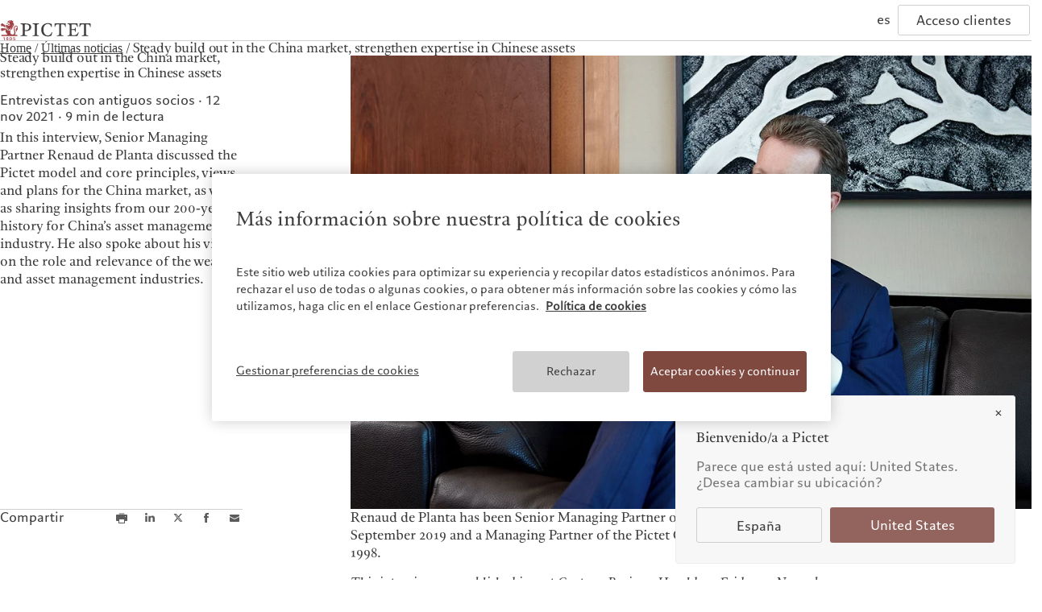

--- FILE ---
content_type: text/html;charset=utf-8
request_url: https://www.pictet.com/es/es/corporate-news/senior-partner-renaud-de-planta-steady-build-out-china-market-strengthen-expertise-chinese-assets
body_size: 35935
content:

<!DOCTYPE HTML>
<html lang="es-ES">
    <head>
  <meta charset="UTF-8"/>
  <title>Steady build out in the China market, strengthen expertise in Chinese assets</title>
  
  <meta name="description" content="In this interview, Senior Managing Partner Renaud de Planta discussed the Pictet model and core principles, views and plans for the China market, as well as sharing insights from our 200-year history for China’s asset management industry. He also spoke about his views on the role and relevance of the wealth and asset management industries."/>
  <meta name="template" content="article-page"/>
  <meta name="viewport" content="width=device-width, initial-scale=1"/>
  

  
  
<script defer type="text/javascript" src="/.rum/@adobe/helix-rum-js@%5E2/dist/rum-standalone.js"></script>
<link rel="canonical" href="https://www.pictet.com/es/es/corporate-news/senior-partner-renaud-de-planta-steady-build-out-china-market-strengthen-expertise-chinese-assets"/>
<link rel="alternate" hreflang="en-BS" href="https://www.pictet.com/bs/en/corporate-news/senior-partner-renaud-de-planta-steady-build-out-china-market-strengthen-expertise-chinese-assets"/>
<link rel="alternate" hreflang="fr-BE" href="https://www.pictet.com/be/fr/actualites-et-publications/senior-partner-renaud-de-planta-steady-build-out-china-market-strengthen-expertise-chinese-assets"/>
<link rel="alternate" hreflang="en-CA" href="https://www.pictet.com/ca/en/corporate-news/senior-partner-renaud-de-planta-steady-build-out-china-market-strengthen-expertise-chinese-assets"/>
<link rel="alternate" hreflang="fr-CA" href="https://www.pictet.com/ca/fr/actualites-et-publications/senior-partner-renaud-de-planta-steady-build-out-china-market-strengthen-expertise-chinese-assets"/>
<link rel="alternate" hreflang="en-CN" href="https://www.pictet.com/cn/en/corporate-news/senior-partner-renaud-de-planta-steady-build-out-china-market-strengthen-expertise-chinese-assets"/>
<link rel="alternate" hreflang="zh-CN" href="https://www.pictet.com/cn/zh-hans/corporate-news/senior-partner-renaud-de-planta-steady-build-out-china-market-strengthen-expertise-chinese-assets"/>
<link rel="alternate" hreflang="en-AE" href="https://www.pictet.com/ae/en/corporate-news/senior-partner-renaud-de-planta-steady-build-out-china-market-strengthen-expertise-chinese-assets"/>
<link rel="alternate" hreflang="fr-FR" href="https://www.pictet.com/fr/fr/actualites-et-publications/senior-partner-renaud-de-planta-steady-build-out-china-market-strengthen-expertise-chinese-assets"/>
<link rel="alternate" hreflang="de-DE" href="https://www.pictet.com/de/de/letzte-nachrichten/senior-partner-renaud-de-planta-steady-build-out-china-market-strengthen-expertise-chinese-assets"/>
<link rel="alternate" hreflang="en-HK" href="https://www.pictet.com/hk/en/corporate-news/senior-partner-renaud-de-planta-steady-build-out-china-market-strengthen-expertise-chinese-assets"/>
<link rel="alternate" hreflang="zh-HK" href="https://www.pictet.com/hk/zh-hant/corporate-news/senior-partner-renaud-de-planta-steady-build-out-china-market-strengthen-expertise-chinese-assets"/>
<link rel="alternate" hreflang="zh-Hans" href="https://www.pictet.com/hk/zh-hans/corporate-news/senior-partner-renaud-de-planta-steady-build-out-china-market-strengthen-expertise-chinese-assets"/>
<link rel="alternate" hreflang="it-IT" href="https://www.pictet.com/it/it/notizie-sulla-societa/senior-partner-renaud-de-planta-steady-build-out-china-market-strengthen-expertise-chinese-assets"/>
<link rel="alternate" hreflang="en-IT" href="https://www.pictet.com/it/en/corporate-news/senior-partner-renaud-de-planta-steady-build-out-china-market-strengthen-expertise-chinese-assets"/>
<link rel="alternate" hreflang="en-IL" href="https://www.pictet.com/is/en/corporate-news/senior-partner-renaud-de-planta-steady-build-out-china-market-strengthen-expertise-chinese-assets"/>
<link rel="alternate" hreflang="fr-LU" href="https://www.pictet.com/lu/fr/actualites-et-publications/senior-partner-renaud-de-planta-steady-build-out-china-market-strengthen-expertise-chinese-assets"/>
<link rel="alternate" hreflang="en-LU" href="https://www.pictet.com/lu/en/corporate-news/senior-partner-renaud-de-planta-steady-build-out-china-market-strengthen-expertise-chinese-assets"/>
<link rel="alternate" hreflang="de-LU" href="https://www.pictet.com/lu/de/letzte-nachrichten/senior-partner-renaud-de-planta-steady-build-out-china-market-strengthen-expertise-chinese-assets"/>
<link rel="alternate" hreflang="en-MC" href="https://www.pictet.com/mc/en/corporate-news/senior-partner-renaud-de-planta-steady-build-out-china-market-strengthen-expertise-chinese-assets"/>
<link rel="alternate" hreflang="fr-MC" href="https://www.pictet.com/mc/fr/actualites-et-publications/senior-partner-renaud-de-planta-steady-build-out-china-market-strengthen-expertise-chinese-assets"/>
<link rel="alternate" hreflang="en-SG" href="https://www.pictet.com/sg/en/corporate-news/senior-partner-renaud-de-planta-steady-build-out-china-market-strengthen-expertise-chinese-assets"/>
<link rel="alternate" hreflang="zh-SG" href="https://www.pictet.com/sg/zh-hans/corporate-news/senior-partner-renaud-de-planta-steady-build-out-china-market-strengthen-expertise-chinese-assets"/>
<link rel="alternate" hreflang="en-ES" href="https://www.pictet.com/es/en/corporate-news/senior-partner-renaud-de-planta-steady-build-out-china-market-strengthen-expertise-chinese-assets"/>
<link rel="alternate" hreflang="es-ES" href="https://www.pictet.com/es/es/corporate-news/senior-partner-renaud-de-planta-steady-build-out-china-market-strengthen-expertise-chinese-assets"/>
<link rel="alternate" hreflang="en-TW" href="https://www.pictet.com/tw/en/corporate-news/senior-partner-renaud-de-planta-steady-build-out-china-market-strengthen-expertise-chinese-assets"/>
<link rel="alternate" hreflang="zh-TW" href="https://www.pictet.com/tw/zh-hant/corporate-news/senior-partner-renaud-de-planta-steady-build-out-china-market-strengthen-expertise-chinese-assets"/>
<link rel="alternate" hreflang="en-US" href="https://www.pictet.com/us/en/corporate-news/senior-partner-renaud-de-planta-steady-build-out-china-market-strengthen-expertise-chinese-assets"/>
<link rel="alternate" hreflang="en-CH" href="https://www.pictet.com/ch/en/corporate-news/senior-partner-renaud-de-planta-steady-build-out-china-market-strengthen-expertise-chinese-assets"/>
<link rel="alternate" hreflang="fr-CH" href="https://www.pictet.com/ch/fr/actualites-et-publications/senior-partner-renaud-de-planta-steady-build-out-china-market-strengthen-expertise-chinese-assets"/>
<link rel="alternate" hreflang="de-CH" href="https://www.pictet.com/ch/de/letzte-nachrichten/senior-partner-renaud-de-planta-steady-build-out-china-market-strengthen-expertise-chinese-assets"/>
<link rel="alternate" hreflang="it-CH" href="https://www.pictet.com/ch/it/notizie-sulla-societa/senior-partner-renaud-de-planta-steady-build-out-china-market-strengthen-expertise-chinese-assets"/>
<link rel="alternate" hreflang="en-GB" href="https://www.pictet.com/uk/en/corporate-news/senior-partner-renaud-de-planta-steady-build-out-china-market-strengthen-expertise-chinese-assets"/>


  

    <script id="user-countrycode" type="application/json">
    {"countryCode":"US"}
</script>
    <meta property="og:type" content="website"/>
    <meta property="og:title" content="Steady build out in the China market, strengthen expertise in Chinese assets"/>
    
    <meta property="og:url" content="https://www.pictet.com/es/es/corporate-news/senior-partner-renaud-de-planta-steady-build-out-china-market-strengthen-expertise-chinese-assets"/>
    <meta property="og:image" itemprop="image" content="https://s7g10.scene7.com/is/image/pictet/renaud-de-planta-20211116%3Aimage-16-9?ts=1725351139233&fit=constrain&wid=1200&dpr=off"/>
    <meta property="og:site_name" content="The Pictet Group"/>
    
    <meta name="twitter:card" content="summary_large_image"/>
    <meta name="twitter:image" content="https://s7g10.scene7.com/is/image/pictet/renaud-de-planta-20211116%3ATwitter-1200x675?ts=1725351139233&fit=constrain&wid=1200&dpr=off"/>
    <meta name="twitter:site" content="@PictetGroup"/>
    <meta name="twitter:title" content="Steady build out in the China market, strengthen expertise in Chinese assets"/>
    
    
    



    
    
<link rel="stylesheet" href="/etc.clientlibs/picdev/clientlibs/clientlib-base.lc-dfb8e36247b60d34b43665aa46f30417-lc.min.css" type="text/css">



    




    
        <script type="application/ld+json">
            {"@context":"https://schema.org","@type":"NewsArticle","mainEntityOfPage":{"@type":"WebPage","@id":"https://www.pictet.com/es/es/corporate-news/senior-partner-renaud-de-planta-steady-build-out-china-market-strengthen-expertise-chinese-assets"},"headline":"Steady build out in the China market, strengthen expertise in Chinese assets","image":["https://s7g10.scene7.com/is/image/pictet/renaud-de-planta-20211116%3Aimage-16-9?ts=1725351139233&fit=constrain&wid=1200&dpr=off"],"datePublished":"2024-09-03T08:12:19+0000","dateModified":"2024-09-03T08:12:19+0000","author":{"@type":"Organization","name":"Pictet"},"publisher":{"@type":"Organization","name":"Pictet","logo":{"@type":"ImageObject","url":"https://www.pictet.com/etc.clientlibs/picdev/clientlibs/clientlib-site/resources/images/complete_logo.svg"}}}
        </script>
    









  
    
    

    

    


        <script type="text/javascript" src="//assets.adobedtm.com/c1aa577d14a6/c9851fe24775/launch-1990ebcf3df6.min.js" async></script>


    
    <script src="/etc.clientlibs/picdev/clientlibs/clientlib-dependencies.lc-d41d8cd98f00b204e9800998ecf8427e-lc.min.js"></script>


    
    <link rel="stylesheet" href="/etc.clientlibs/picdev/clientlibs/clientlib-dependencies.lc-d41d8cd98f00b204e9800998ecf8427e-lc.min.css" type="text/css">
<link rel="stylesheet" href="/etc.clientlibs/picdev/clientlibs/clientlib-site.lc-ef2a26055ff9ff35c553598d02d8d383-lc.min.css" type="text/css">


    
    
    <script async src="/etc.clientlibs/core/wcm/components/commons/datalayer/v2/clientlibs/core.wcm.components.commons.datalayer.v2.lc-1e0136bad0acfb78be509234578e44f9-lc.min.js"></script>


    
    <script async src="/etc.clientlibs/core/wcm/components/commons/datalayer/acdl/core.wcm.components.commons.datalayer.acdl.lc-bf921af342fd2c40139671dbf0920a1f-lc.min.js"></script>



  
    

    <link rel="icon" sizes="192x192" href="/etc.clientlibs/picdev/clientlibs/clientlib-site/resources/favicons/picdev/icon-192x192_black.png" media="(prefers-color-scheme:dark)"/>
    <link rel="icon" sizes="192x192" href="/etc.clientlibs/picdev/clientlibs/clientlib-site/resources/favicons/picdev/icon-192x192.png"/>
    <link rel="apple-touch-icon" sizes="180x180" href="/etc.clientlibs/picdev/clientlibs/clientlib-site/resources/favicons/picdev/icon-180x180.png"/>
    <link rel="apple-touch-icon" sizes="167x167" href="/etc.clientlibs/picdev/clientlibs/clientlib-site/resources/favicons/picdev/icon-167x167.png"/>
    <link rel="apple-touch-icon" sizes="152x152" href="/etc.clientlibs/picdev/clientlibs/clientlib-site/resources/favicons/picdev/icon-152x152.png"/>
    <link rel="apple-touch-icon" sizes="120x120" href="/etc.clientlibs/picdev/clientlibs/clientlib-site/resources/favicons/picdev/icon-120x120.png"/>
    <meta name="msapplication-square310x310logo" content="/etc.clientlibs/picdev/clientlibs/clientlib-site/resources/favicons/picdev/icon-310x310.png"/>
    <meta name="msapplication-wide310x150logo" content="/etc.clientlibs/picdev/clientlibs/clientlib-site/resources/favicons/picdev/icon-310x150.png"/>
    <meta name="msapplication-square150x150logo" content="/etc.clientlibs/picdev/clientlibs/clientlib-site/resources/favicons/picdev/icon-150x150.png"/>
    <meta name="msapplication-square70x70logo" content="/etc.clientlibs/picdev/clientlibs/clientlib-site/resources/favicons/picdev/icon-70x70.png"/>

  
</head>
    <body class="articlepage page basicpage" id="articlepage-1d1cebf022" data-cmp-link-accessibility-enabled data-cmp-link-accessibility-text="se abre en una pestaña nueva" data-cmp-data-layer-enabled data-cmp-data-layer-name="adobeDataLayer">
        <script>
          var dataLayerName = 'adobeDataLayer' || 'adobeDataLayer';
          window[dataLayerName] = window[dataLayerName] || [];
          window[dataLayerName].push({
              page: JSON.parse("{\x22articlepage\u002D1d1cebf022\x22:{\x22@type\x22:\x22picdev\/components\/page\/articlepage\x22,\x22repo:modifyDate\x22:\x222024\u002D09\u002D03T08:12:19Z\x22,\x22dc:title\x22:\x22Steady build out in the China market, strengthen expertise in Chinese assets\x22,\x22xdm:template\x22:\x22\/conf\/picdev\/settings\/wcm\/templates\/article\u002Dpage\x22,\x22xdm:language\x22:\x22es\u002DES\x22,\x22xdm:tags\x22:[],\x22repo:path\x22:\x22\/content\/pictet\u002Dgroup\/es\/es\/corporate\u002Dnews\/senior\u002Dpartner\u002Drenaud\u002Dde\u002Dplanta\u002Dsteady\u002Dbuild\u002Dout\u002Dchina\u002Dmarket\u002Dstrengthen\u002Dexpertise\u002Dchinese\u002Dassets.html\x22}}"),
              event:'cmp:show',
              eventInfo: {
                  path: 'page.articlepage\u002D1d1cebf022'
              }
          });
        </script>
        
        
            




            


  <div class="acacias--page-content  ad-banner-color-variant-a" data-article-category="Entrevistas con antiguos socios" data-article-type="News" data-article-publication-date="12/11/2021">
    
      <div id="acacias--header-spacer"></div>
      
  

  
    <header class="acacias--header-v2" data-acacias-is="header-v2-comp">
      

      <div class="acacias--header-v2-top">
        <div class="acacias--header-v2-underline"></div>

        <div class="acacias--grid-wrapper">
          <div class="
                acacias-Grid
                acacias-Grid--default--12
                acacias-Grid--tablet-small--12">
            <div class="
                    acacias-GridColumn
                    acacias-GridColumn--default--4
                    acacias-GridColumn--tablet-small--2
                    acacias--header-v2-top-left">
              <button class="acacias--header-v2-skip">Skip to content</button>

              <a aria-label="Home" href="/es/es" class="acacias--header-v2-logo">
                
                  <img class="acacias--logo-1" src="/etc.clientlibs/picdev/clientlibs/clientlib-site/resources/images/logo_1.svg" alt="The Pictet Group"/>
                
                  <img class="acacias--logo-2" src="/etc.clientlibs/picdev/clientlibs/clientlib-site/resources/images/logo_2.svg" alt="The Pictet Group"/>
                
                
              </a>
            </div>

            <nav class="
                    acacias-GridColumn
                    acacias-GridColumn--default--6
                    acacias-GridColumn--tablet-small--hide
                    acacias--header-v2-top-center">
              <button data-dropdown-id="dropdown-1" aria-haspopup="dialog" aria-expanded="false" aria-controls="header-dropdown">
                Quiénes somos
              </button>
              <button data-dropdown-id="dropdown-2" aria-haspopup="dialog" aria-expanded="false" aria-controls="header-dropdown">
                A quién servimos
              </button>
              <button data-dropdown-id="dropdown-3" aria-haspopup="dialog" aria-expanded="false" aria-controls="header-dropdown">
                Qué hacemos
              </button>
              <button data-dropdown-id="dropdown-4" aria-haspopup="dialog" aria-expanded="false" aria-controls="header-dropdown">
                Insights
              </button>
              <button data-dropdown-id="dropdown-5" aria-haspopup="dialog" aria-expanded="false" aria-controls="header-dropdown">
                Sostenibilidad
              </button>
              
              <a href="/es/es/contactos">
                Contactos
              </a>
              
            </nav>

            <div class="
                    acacias-GridColumn
                    acacias-GridColumn--default--2
                    acacias-GridColumn--tablet-small--10
                    acacias--header-v2-top-right">
              
              <button aria-label="Open language selector" data-dropdown-id="dropdown-languages" data-languages aria-haspopup="dialog" aria-expanded="false" aria-controls="header-dropdown">
                <span>
                  es
                </span>
                
              </button>
              <a href="/es/es/pictet-ebanking-login" target="_blank" data-login>
                Acceso clientes
              </a>
              <button aria-label="Open navigation" data-burger data-dropdown-id="dropdown-mobile" aria-haspopup="dialog" aria-expanded="false" aria-controls="header-dropdown">
                <svg width="20" height="20" viewBox="0 0 20 20" fill="none" xmlns="http://www.w3.org/2000/svg">
                  <rect fill="currentColor" width="14" height="1.4" x="3" y="4.3"></rect>
                  <rect fill="currentColor" width="14" height="1.4" x="3" y="9.3"></rect>
                  <rect fill="currentColor" width="14" height="1.4" x="3" y="9.3"></rect>
                  <rect fill="currentColor" width="14" height="1.4" x="3" y="14.3"></rect>
                </svg>
              </button>
            </div>
          </div>
        </div>
      </div>

      <div id="header-dropdown" aria-label="Navigation dropdown" class="acacias--header-v2-dropdown" role="dialog" inert>

        
    <div inert id="dropdown-1">
        <ul aria-label="Quiénes somos" class="acacias--header-v2-dropdown-links" data-align-x>
            
                <li>
                    <a href="/es/es/acerca">El grupo Pictet</a>
                    
                </li>
            
                <li>
                    <a href="/es/es/acerca/socios">Socios del grupo Pictet</a>
                    
                </li>
            
                <li>
                    <a href="/es/es/acerca/calificaciones-corporativas-de-pictet">Calificaciones corporativas</a>
                    
                </li>
            
                <li>
                    <a href="/es/es/una-vision-responsable/diversidad-equidad-e-inclusion">Diversidad, equidad e inclusión</a>
                    
                </li>
            
                <li>
                    <a href="/es/es/careers">Trabajar en Pictet</a>
                    
                </li>
            
                <li>
                    <a href="/es/es/acerca/coleccion-de-arte">Collection Pictet</a>
                    
                </li>
            
                <li>
                    <a href="/es/es/acerca/campus-pictet-de-rochemont">Campus Pictet de Rochemont</a>
                    
                </li>
            
        </ul>
    </div>

        
    <div inert id="dropdown-2">
        <ul aria-label="A quién servimos" class="acacias--header-v2-dropdown-links" data-align-x>
            
                <li>
                    <a href="/es/es/individuos-y-familias">Individuos y familias</a>
                    
                </li>
            
                <li>
                    <a href="/es/es/intermediarios-financieros">Instituciones e intermediarios financieros</a>
                    
                </li>
            
                <li>
                    <a href="/es/es/inversores-institucionales">Inversores institucionales</a>
                    
                </li>
            
        </ul>
    </div>

        
    <div inert id="dropdown-3">
        <ul aria-label="Qué hacemos" class="acacias--header-v2-dropdown-links" data-align-x>
            
                <li>
                    <a href="/es/es/wealth-management">Wealth management</a>
                    
                </li>
            
                <li>
                    <a href="/es/es/asset-management">Asset management</a>
                    
                </li>
            
                <li>
                    <a href="/es/es/inversiones-alternativas">Inversiones alternativas</a>
                    
                </li>
            
                <li>
                    <a href="/es/es/asset-services">Asset services</a>
                    
                </li>
            
        </ul>
    </div>

        
    <div inert id="dropdown-4">
        <ul aria-label="Insights" class="acacias--header-v2-dropdown-links" data-align-x>
            
                <li>
                    <a href="/es/es/insights">Latest insights</a>
                    
                </li>
            
                <li>
                    <a href="/es/es/insights/markets">Markets</a>
                    
                </li>
            
                <li>
                    <a href="/es/es/insights/beyond-markets">Beyond markets</a>
                    
                </li>
            
                <li>
                    <a href="/es/es/insights#cmp-newsletter">Suscribirse al newsletter</a>
                    
                </li>
            
        </ul>
    </div>

        
    <div inert id="dropdown-5">
        <ul aria-label="Sostenibilidad" class="acacias--header-v2-dropdown-links" data-align-x>
            
                <li>
                    <a href="/es/es/sustainability-responsibility">Sostenibilidad: nuestro enfoque</a>
                    
                </li>
            
                <li>
                    <a href="/es/es/sustainability-responsibility/sustainability-report">Informe de sostenibilidad del Grupo</a>
                    
                </li>
            
                <li>
                    <a href="/es/es/sustainability-responsibility/plan-de-accion-climatica">Plan de acción climática</a>
                    
                </li>
            
                <li>
                    <a href="/es/es/sustainability-responsibility/climate-investment-principles">Principios de inversión climática</a>
                    
                </li>
            
                <li>
                    <a href="/es/es/sustainability-responsibility/sustainability-governance">Gobernanza en materia de sostenibilidad</a>
                    
                </li>
            
                <li>
                    <a href="/es/es/sustainability-responsibility/fundacion-pictet">Fundación de grupo Pictet</a>
                    
                </li>
            
                <li>
                    <a target="_blank" href="https://prix.pictet.com/">Prix Pictet</a>
                    
                </li>
            
        </ul>
    </div>

        
    


        

        
          
    

    
        <div inert id="dropdown-languages" class="acacias--header-v2-dropdown-languages">
        <div class="acacias--grid-wrapper">
            <div class="
                    acacias-Grid
                    acacias-Grid--default--12
                    acacias-Grid--tablet-small--12
                    acacias-Grid--mobile--12
                    ">
                <div class="
                        acacias-GridColumn
                        acacias-GridColumn--default--4
                        acacias-GridColumn--tablet-small--12
                        acacias-GridColumn--mobile--12
                        ">
                    <div class="acacias--header-v2-dropdown-title">Seleccione el sitio web</div>
                </div>
                <div class="
                        acacias-GridColumn
                        acacias-GridColumn--default--8
                        acacias-GridColumn--tablet-small--12
                        acacias-GridColumn--mobile--12
                        ">
                    <div class="
                            acacias-Grid
                            acacias-Grid--default--8
                            acacias-Grid--tablet-small--12
                            acacias-Grid--mobile--12
                            ">
                        <div class="
                                acacias-GridColumn
                                acacias-GridColumn--default--2
                                acacias-GridColumn--tablet-small--3
                                acacias-GridColumn--mobile--6
                            ">
                            <div id="header-languages-1" class="acacias--header-v2-nav-title">América del Norte</div>
                            <ul aria-labelledby="header-languages-1">
                                <li class="acacias--navigation-link cmp-navigation__item">
                                    <a data-cmp-clickable="" class="cmp-navigation__item-link" data-country-code="BS" data-language-code="en" href="/bs/en/corporate-news/senior-partner-renaud-de-planta-steady-build-out-china-market-strengthen-expertise-chinese-assets">Bahamas</a>
                                    
                                </li>
                            
                                <li class="acacias--navigation-link cmp-navigation__item">
                                    <a data-cmp-clickable="" class="cmp-navigation__item-link" data-country-code="CA" data-language-code="en" href="/ca/en/corporate-news/senior-partner-renaud-de-planta-steady-build-out-china-market-strengthen-expertise-chinese-assets">Canada (en)</a>
                                     | 
                                
                                    <a data-cmp-clickable="" class="cmp-navigation__item-link" data-country-code="CA" data-language-code="fr" href="/ca/fr/actualites-et-publications/senior-partner-renaud-de-planta-steady-build-out-china-market-strengthen-expertise-chinese-assets">Canada (fr)</a>
                                    
                                </li>
                            
                                <li class="acacias--navigation-link cmp-navigation__item">
                                    <a data-cmp-clickable="" class="cmp-navigation__item-link" data-country-code="US" data-language-code="en" href="/us/en/corporate-news/senior-partner-renaud-de-planta-steady-build-out-china-market-strengthen-expertise-chinese-assets">United States</a>
                                    
                                </li>
                            </ul>
                        </div>
                        <div class="
                                acacias-GridColumn
                                acacias-GridColumn--default--2
                                acacias-GridColumn--tablet-small--3
                                acacias-GridColumn--mobile--6
                            ">
                            <div id="header-languages-2" class="acacias--header-v2-nav-title">Asia</div>
                            <ul aria-labelledby="header-languages-2">
                                <li class="acacias--navigation-link cmp-navigation__item">
                                    <a data-cmp-clickable="" class="cmp-navigation__item-link" data-country-code="CN" data-language-code="en" href="/cn/en/corporate-news/senior-partner-renaud-de-planta-steady-build-out-china-market-strengthen-expertise-chinese-assets">China Offshore</a>
                                     | 
                                
                                    <a data-cmp-clickable="" class="cmp-navigation__item-link" data-country-code="CN" data-language-code="zh-hans" href="/cn/zh-hans/corporate-news/senior-partner-renaud-de-planta-steady-build-out-china-market-strengthen-expertise-chinese-assets">中国离岸</a>
                                    
                                </li>
                            
                                <li class="acacias--navigation-link cmp-navigation__item">
                                    <a data-cmp-clickable="" class="cmp-navigation__item-link" data-country-code="HK" data-language-code="en" href="/hk/en/corporate-news/senior-partner-renaud-de-planta-steady-build-out-china-market-strengthen-expertise-chinese-assets">Hong Kong SAR</a>
                                     | 
                                
                                    <a data-cmp-clickable="" class="cmp-navigation__item-link" data-country-code="HK" data-language-code="zh-hant" href="/hk/zh-hant/corporate-news/senior-partner-renaud-de-planta-steady-build-out-china-market-strengthen-expertise-chinese-assets">香港特別行政區</a>
                                     | 
                                
                                    <a data-cmp-clickable="" class="cmp-navigation__item-link" data-country-code="HK" data-language-code="zh-hans" href="/hk/zh-hans/corporate-news/senior-partner-renaud-de-planta-steady-build-out-china-market-strengthen-expertise-chinese-assets">香港特别行政区</a>
                                    
                                </li>
                            
                                <li class="acacias--navigation-link cmp-navigation__item">
                                    <a data-cmp-clickable="" class="cmp-navigation__item-link" data-country-code="JP" data-language-code="jp" href="https://www.pictet.co.jp">日本</a>
                                    
                                </li>
                            
                                <li class="acacias--navigation-link cmp-navigation__item">
                                    <a data-cmp-clickable="" class="cmp-navigation__item-link" data-country-code="SG" data-language-code="en" href="/sg/en/corporate-news/senior-partner-renaud-de-planta-steady-build-out-china-market-strengthen-expertise-chinese-assets">Singapore</a>
                                     | 
                                
                                    <a data-cmp-clickable="" class="cmp-navigation__item-link" data-country-code="SG" data-language-code="zh-hans" href="/sg/zh-hans/corporate-news/senior-partner-renaud-de-planta-steady-build-out-china-market-strengthen-expertise-chinese-assets">新加坡</a>
                                    
                                </li>
                            
                                <li class="acacias--navigation-link cmp-navigation__item">
                                    <a data-cmp-clickable="" class="cmp-navigation__item-link" data-country-code="TW" data-language-code="en" href="/tw/en/corporate-news/senior-partner-renaud-de-planta-steady-build-out-china-market-strengthen-expertise-chinese-assets">Taiwan</a>
                                     | 
                                
                                    <a data-cmp-clickable="" class="cmp-navigation__item-link" data-country-code="TW" data-language-code="zh-hant" href="/tw/zh-hant/corporate-news/senior-partner-renaud-de-planta-steady-build-out-china-market-strengthen-expertise-chinese-assets">台灣</a>
                                    
                                </li>
                            </ul>
                        </div>
                        <div class="
                                acacias-GridColumn
                                acacias-GridColumn--default--2
                                acacias-GridColumn--tablet-small--3
                                acacias-GridColumn--mobile--6
                            ">
                            <div id="header-languages-3" class="acacias--header-v2-nav-title">Europa</div>
                            <ul aria-labelledby="header-languages-3">
                                <li class="acacias--navigation-link cmp-navigation__item">
                                    <a data-cmp-clickable="" class="cmp-navigation__item-link" data-country-code="BE" data-language-code="fr" href="/be/fr/actualites-et-publications/senior-partner-renaud-de-planta-steady-build-out-china-market-strengthen-expertise-chinese-assets">Belgique</a>
                                    
                                </li>
                            
                                <li class="acacias--navigation-link cmp-navigation__item">
                                    <a data-cmp-clickable="" class="cmp-navigation__item-link" data-country-code="DE" data-language-code="de" href="/de/de/letzte-nachrichten/senior-partner-renaud-de-planta-steady-build-out-china-market-strengthen-expertise-chinese-assets">Deutschland</a>
                                    
                                </li>
                            
                                <li class="acacias--navigation-link cmp-navigation__item">
                                    <a data-cmp-clickable="" class="cmp-navigation__item-link" data-country-code="ES" data-language-code="en" href="/es/en/corporate-news/senior-partner-renaud-de-planta-steady-build-out-china-market-strengthen-expertise-chinese-assets">Spain</a>
                                     | 
                                
                                    <a data-cmp-clickable="" class="cmp-navigation__item-link" data-country-code="ES" data-language-code="es" href="/es/es/corporate-news/senior-partner-renaud-de-planta-steady-build-out-china-market-strengthen-expertise-chinese-assets">España</a>
                                    
                                </li>
                            
                                <li class="acacias--navigation-link cmp-navigation__item">
                                    <a data-cmp-clickable="" class="cmp-navigation__item-link" data-country-code="FR" data-language-code="fr" href="/fr/fr/actualites-et-publications/senior-partner-renaud-de-planta-steady-build-out-china-market-strengthen-expertise-chinese-assets">France</a>
                                    
                                </li>
                            
                                <li class="acacias--navigation-link cmp-navigation__item">
                                    <a data-cmp-clickable="" class="cmp-navigation__item-link" data-country-code="IT" data-language-code="it" href="/it/it/notizie-sulla-societa/senior-partner-renaud-de-planta-steady-build-out-china-market-strengthen-expertise-chinese-assets">Italia</a>
                                     | 
                                
                                    <a data-cmp-clickable="" class="cmp-navigation__item-link" data-country-code="IT" data-language-code="en" href="/it/en/corporate-news/senior-partner-renaud-de-planta-steady-build-out-china-market-strengthen-expertise-chinese-assets">Italy</a>
                                    
                                </li>
                            
                                <li class="acacias--navigation-link cmp-navigation__item">
                                    <a data-cmp-clickable="" class="cmp-navigation__item-link" data-country-code="LU" data-language-code="fr" href="/lu/fr/actualites-et-publications/senior-partner-renaud-de-planta-steady-build-out-china-market-strengthen-expertise-chinese-assets">Luxembourg (fr)</a>
                                     | 
                                
                                    <a data-cmp-clickable="" class="cmp-navigation__item-link" data-country-code="LU" data-language-code="en" href="/lu/en/corporate-news/senior-partner-renaud-de-planta-steady-build-out-china-market-strengthen-expertise-chinese-assets">Luxembourg (en)</a>
                                     | 
                                
                                    <a data-cmp-clickable="" class="cmp-navigation__item-link" data-country-code="LU" data-language-code="de" href="/lu/de/letzte-nachrichten/senior-partner-renaud-de-planta-steady-build-out-china-market-strengthen-expertise-chinese-assets">Luxemburg (de)</a>
                                    
                                </li>
                            
                                <li class="acacias--navigation-link cmp-navigation__item">
                                    <a data-cmp-clickable="" class="cmp-navigation__item-link" data-country-code="MC" data-language-code="en" href="/mc/en/corporate-news/senior-partner-renaud-de-planta-steady-build-out-china-market-strengthen-expertise-chinese-assets">Monaco (en)</a>
                                     | 
                                
                                    <a data-cmp-clickable="" class="cmp-navigation__item-link" data-country-code="MC" data-language-code="fr" href="/mc/fr/actualites-et-publications/senior-partner-renaud-de-planta-steady-build-out-china-market-strengthen-expertise-chinese-assets">Monaco (fr)</a>
                                    
                                </li>
                            
                                <li class="acacias--navigation-link cmp-navigation__item">
                                    <a data-cmp-clickable="" class="cmp-navigation__item-link" data-country-code="CH" data-language-code="en" href="/ch/en/corporate-news/senior-partner-renaud-de-planta-steady-build-out-china-market-strengthen-expertise-chinese-assets">Switzerland</a>
                                     | 
                                
                                    <a data-cmp-clickable="" class="cmp-navigation__item-link" data-country-code="CH" data-language-code="fr" href="/ch/fr/actualites-et-publications/senior-partner-renaud-de-planta-steady-build-out-china-market-strengthen-expertise-chinese-assets">Suisse</a>
                                     | 
                                
                                    <a data-cmp-clickable="" class="cmp-navigation__item-link" data-country-code="CH" data-language-code="de" href="/ch/de/letzte-nachrichten/senior-partner-renaud-de-planta-steady-build-out-china-market-strengthen-expertise-chinese-assets">Schweiz</a>
                                     | 
                                
                                    <a data-cmp-clickable="" class="cmp-navigation__item-link" data-country-code="CH" data-language-code="it" href="/ch/it/notizie-sulla-societa/senior-partner-renaud-de-planta-steady-build-out-china-market-strengthen-expertise-chinese-assets">Svizzera</a>
                                    
                                </li>
                            
                                <li class="acacias--navigation-link cmp-navigation__item">
                                    <a data-cmp-clickable="" class="cmp-navigation__item-link" data-country-code="GB" data-language-code="en" href="/uk/en/corporate-news/senior-partner-renaud-de-planta-steady-build-out-china-market-strengthen-expertise-chinese-assets">United Kingdom</a>
                                    
                                </li>
                            </ul>
                        </div>
                        <div class="
                                acacias-GridColumn
                                acacias-GridColumn--default--2
                                acacias-GridColumn--tablet-small--3
                                acacias-GridColumn--mobile--6
                            ">
                            <div id="header-languages-4" class="acacias--header-v2-nav-title">Oriente Medio</div>
                            <ul aria-labelledby="header-languages-4">
                                <li class="acacias--navigation-link cmp-navigation__item">
                                    <a data-cmp-clickable="" class="cmp-navigation__item-link" data-country-code="IL" data-language-code="en" href="/is/en/corporate-news/senior-partner-renaud-de-planta-steady-build-out-china-market-strengthen-expertise-chinese-assets">Israel</a>
                                    
                                </li>
                            
                                <li class="acacias--navigation-link cmp-navigation__item">
                                    <a data-cmp-clickable="" class="cmp-navigation__item-link" data-country-code="AE" data-language-code="en" href="/ae/en/corporate-news/senior-partner-renaud-de-planta-steady-build-out-china-market-strengthen-expertise-chinese-assets">United Arab Emirates</a>
                                    
                                </li>
                            </ul>
                        </div>
                    </div>
                </div>
            </div>
        </div>
        
    

    </div>
    

        

        <div inert id="dropdown-mobile" class="acacias--header-v2-dropdown-mobile">
          <div class="acacias--grid-wrapper">
            <div class="acacias--header-v2-dropdown-title">Pictet Group</div>
            <nav class="
                    acacias-Grid
                    acacias-Grid--default--12
                    acacias-Grid--tablet-small--12
                    acacias-Grid--mobile--12
                    ">
              <!-- Mobile Navigation Columns using template -->
              
    <div class="
                acacias-GridColumn
                acacias-GridColumn--default--2
                acacias-GridColumn--tablet-small--3
                acacias-GridColumn--mobile--6
                ">
        <div id="header-mobile-nav-1" class="acacias--header-v2-nav-title">Quiénes somos</div>
        <ul aria-labelledby="header-mobile-nav-1">
            
                <li>
                    <a href="/es/es/acerca">El grupo Pictet</a>
                    
                </li>
            
                <li>
                    <a href="/es/es/acerca/socios">Socios del grupo Pictet</a>
                    
                </li>
            
                <li>
                    <a href="/es/es/acerca/calificaciones-corporativas-de-pictet">Calificaciones corporativas</a>
                    
                </li>
            
                <li>
                    <a href="/es/es/una-vision-responsable/diversidad-equidad-e-inclusion">Diversidad, equidad e inclusión</a>
                    
                </li>
            
                <li>
                    <a href="/es/es/careers">Trabajar en Pictet</a>
                    
                </li>
            
                <li>
                    <a href="/es/es/acerca/coleccion-de-arte">Collection Pictet</a>
                    
                </li>
            
                <li>
                    <a href="/es/es/acerca/campus-pictet-de-rochemont">Campus Pictet de Rochemont</a>
                    
                </li>
            
        </ul>
    </div>

              
    <div class="
                acacias-GridColumn
                acacias-GridColumn--default--2
                acacias-GridColumn--tablet-small--3
                acacias-GridColumn--mobile--6
                ">
        <div id="header-mobile-nav-2" class="acacias--header-v2-nav-title">A quién servimos</div>
        <ul aria-labelledby="header-mobile-nav-2">
            
                <li>
                    <a href="/es/es/individuos-y-familias">Individuos y familias</a>
                    
                </li>
            
                <li>
                    <a href="/es/es/intermediarios-financieros">Instituciones e intermediarios financieros</a>
                    
                </li>
            
                <li>
                    <a href="/es/es/inversores-institucionales">Inversores institucionales</a>
                    
                </li>
            
        </ul>
    </div>

              
    <div class="
                acacias-GridColumn
                acacias-GridColumn--default--2
                acacias-GridColumn--tablet-small--3
                acacias-GridColumn--mobile--6
                ">
        <div id="header-mobile-nav-3" class="acacias--header-v2-nav-title">Qué hacemos</div>
        <ul aria-labelledby="header-mobile-nav-3">
            
                <li>
                    <a href="/es/es/wealth-management">Wealth management</a>
                    
                </li>
            
                <li>
                    <a href="/es/es/asset-management">Asset management</a>
                    
                </li>
            
                <li>
                    <a href="/es/es/inversiones-alternativas">Inversiones alternativas</a>
                    
                </li>
            
                <li>
                    <a href="/es/es/asset-services">Asset services</a>
                    
                </li>
            
        </ul>
    </div>

              
    <div class="
                acacias-GridColumn
                acacias-GridColumn--default--2
                acacias-GridColumn--tablet-small--3
                acacias-GridColumn--mobile--6
                ">
        <div id="header-mobile-nav-4" class="acacias--header-v2-nav-title">Insights</div>
        <ul aria-labelledby="header-mobile-nav-4">
            
                <li>
                    <a href="/es/es/insights">Latest insights</a>
                    
                </li>
            
                <li>
                    <a href="/es/es/insights/markets">Markets</a>
                    
                </li>
            
                <li>
                    <a href="/es/es/insights/beyond-markets">Beyond markets</a>
                    
                </li>
            
                <li>
                    <a href="/es/es/insights#cmp-newsletter">Suscribirse al newsletter</a>
                    
                </li>
            
        </ul>
    </div>

              
    <div class="
                acacias-GridColumn
                acacias-GridColumn--default--2
                acacias-GridColumn--tablet-small--3
                acacias-GridColumn--mobile--6
                ">
        <div id="header-mobile-nav-5" class="acacias--header-v2-nav-title">Sostenibilidad</div>
        <ul aria-labelledby="header-mobile-nav-5">
            
                <li>
                    <a href="/es/es/sustainability-responsibility">Sostenibilidad: nuestro enfoque</a>
                    
                </li>
            
                <li>
                    <a href="/es/es/sustainability-responsibility/sustainability-report">Informe de sostenibilidad del Grupo</a>
                    
                </li>
            
                <li>
                    <a href="/es/es/sustainability-responsibility/plan-de-accion-climatica">Plan de acción climática</a>
                    
                </li>
            
                <li>
                    <a href="/es/es/sustainability-responsibility/climate-investment-principles">Principios de inversión climática</a>
                    
                </li>
            
                <li>
                    <a href="/es/es/sustainability-responsibility/sustainability-governance">Gobernanza en materia de sostenibilidad</a>
                    
                </li>
            
                <li>
                    <a href="/es/es/sustainability-responsibility/fundacion-pictet">Fundación de grupo Pictet</a>
                    
                </li>
            
                <li>
                    <a target="_blank" href="https://prix.pictet.com/">Prix Pictet</a>
                    
                </li>
            
        </ul>
    </div>

              
    

            </nav>
          </div>

        </div>

        <div inert id="dropdown-bottom" class="acacias--header-v2-dropdown-bottom">
          <div class="acacias--grid-wrapper">
            <div class="
		            acacias-Grid
		            acacias-Grid--default--12
		            acacias-Grid--tablet-small--12
		            acacias-Grid--mobile--12
		            acacias--header-v2-bottom
		            ">
              <div class="
		                acacias-GridColumn
		                acacias-GridColumn--default--12
		                acacias-Grid--tablet-small--12
		                acacias-Grid--mobile--12
		                acacias--header-v2-bottom-desktop
		                ">
                <div class="acacias--header-v2-bottom-nav">
                  <span>©2026, Pictet Group</span>
                  
                    <a href="/es/es/documentacion-juridica/condiciones-de-uso">Información legal</a>
                  
                    <a href="/es/es/documentacion-juridica">Documentación jurídica</a>
                  
                    <a href="/es/es/documentacion-juridica/politica-cookies">Preferencias en materia de cookies</a>
                  
                    <a href="/es/es/documentacion-juridica/aviso-de-privacidad">Aviso de privacidad</a>
                  
                </div>
                <div class="acacias--header-v2-bottom-share">
                  <a aria-label="LinkedIn page" href="https://www.linkedin.com/company/the-pictet-group" target="_blank">
                    <svg width="20" height="20" viewBox="0 0 20 20" fill="none" xmlns="http://www.w3.org/2000/svg">
                      <path fill="currentColor" fill-rule="evenodd" clip-rule="evenodd" d="M5.46819 6.70567C6.27701 6.70567 6.93287 6.09863 6.93287 5.35142C6.93287 4.60383 6.27701 4 5.46819 4C4.65586 4 4 4.60383 4 5.35142C4 6.09863 4.65586 6.70567 5.46819 6.70567ZM4.2395 14.9987H6.7164V7.66559H4.2395V14.9987ZM12.1851 9.50625C11.1932 9.50625 10.6773 10.1195 10.6773 11.1505V15H8.30042V7.66692H10.6773V8.65525C10.6773 8.65525 11.3929 7.44115 13.0872 7.44115C14.785 7.44115 16 8.39292 16 10.3574V15H13.5368V11.1505C13.5368 10.0951 13.0973 9.50625 12.1851 9.50625Z"></path>
                    </svg>
                  </a>
                  <a aria-label="Twitter page" href="https://twitter.com/PictetGroup?ref_src=twsrc%5Egoogle%7Ctwcamp%5Eserp%7Ctwgr%5Eauthor" target="_blank">
                    <svg width="20" height="20" viewBox="0 0 20 20" fill="none" xmlns="http://www.w3.org/2000/svg">
                      <path fill="currentColor" fill-rule="evenodd" clip-rule="evenodd" d="M8.62078 10.2008L4.5 4.95833H7.76395L10.3077 8.19852L13.0252 4.97292H14.8229L11.1768 9.30565L15.5 14.8125H12.2458L9.49146 11.3084L6.55093 14.8028H4.74358L8.62078 10.2008ZM12.7201 13.8412L6.50134 5.92966H7.28926L13.5002 13.8412H12.7201Z"/>
                    </svg>
                  </a>
                  <a aria-label="Youtube page" href="https://www.youtube.com/channel/UCdiUmEzyLLuPJPm9gA7PeiA" target="_blank">
                    <svg width="20" height="20" viewBox="0 0 20 20" fill="none" xmlns="http://www.w3.org/2000/svg">
                      <path fill="currentColor" fill-rule="evenodd" clip-rule="evenodd" d="M4.54477 6.87746C4 7.54127 4 8.52751 4 10.5C4 12.4725 4 13.4587 4.54477 14.1225C4.64451 14.2441 4.75593 14.3555 4.87746 14.4552C5.54127 15 6.52751 15 8.5 15H11.5C13.4725 15 14.4587 15 15.1225 14.4552C15.2441 14.3555 15.3555 14.2441 15.4552 14.1225C16 13.4587 16 12.4725 16 10.5C16 8.52751 16 7.54127 15.4552 6.87746C15.3555 6.75593 15.2441 6.64451 15.1225 6.54477C14.4587 6 13.4725 6 11.5 6H8.5C6.52751 6 5.54127 6 4.87746 6.54477C4.75593 6.64451 4.64451 6.75593 4.54477 6.87746ZM9 12.2321L12 10.5L9 8.76795V12.2321Z"/>
                    </svg>
                  </a>
                  <a aria-label="Instagram page" href="https://www.instagram.com/pictetgroup/?hl=en" target="_blank">
                    <svg width="20" height="20" viewBox="0 0 20 20" fill="none" xmlns="http://www.w3.org/2000/svg">
                      <rect stroke="currentColor" x="4.7" y="4.7" width="10.6" height="10.6" rx="2.3" stroke-width="1.4"/>
                      <circle stroke="currentColor" cx="10" cy="10" r="2.3" stroke-width="1.4"/>
                      <circle fill="currentColor" cx="13.25" cy="6.75" r="0.75"/>
                    </svg>
                  </a>
                  
                </div>
              </div>
              <div class="
		                acacias-GridColumn
		                acacias-GridColumn--default--6
		                acacias-Grid--tablet-small--6
		                acacias-Grid--mobile--6
		                acacias--header-v2-bottom-mobile">
                <span>©2026, Pictet Group</span>
              </div>
              <div class="
		                acacias-GridColumn
		                acacias-GridColumn--default--6
		                acacias-Grid--tablet-small--6
		                acacias-Grid--mobile--6
		                acacias--header-v2-bottom-mobile">
                <div class="acacias--header-v2-bottom-nav">
                  
                    <a href="/es/es/documentacion-juridica/condiciones-de-uso">Información legal</a>
                  
                    <a href="/es/es/documentacion-juridica">Documentación jurídica</a>
                  
                    <a href="/es/es/documentacion-juridica/politica-cookies">Preferencias en materia de cookies</a>
                  
                    <a href="/es/es/documentacion-juridica/aviso-de-privacidad">Aviso de privacidad</a>
                  
                </div>
                <div class="acacias--header-v2-bottom-share">
                  <a aria-label="LinkedIn page" href="https://www.linkedin.com/company/the-pictet-group" target="_blank">
                    <svg width="20" height="20" viewBox="0 0 20 20" fill="none" xmlns="http://www.w3.org/2000/svg">
                      <path fill="currentColor" fill-rule="evenodd" clip-rule="evenodd" d="M5.46819 6.70567C6.27701 6.70567 6.93287 6.09863 6.93287 5.35142C6.93287 4.60383 6.27701 4 5.46819 4C4.65586 4 4 4.60383 4 5.35142C4 6.09863 4.65586 6.70567 5.46819 6.70567ZM4.2395 14.9987H6.7164V7.66559H4.2395V14.9987ZM12.1851 9.50625C11.1932 9.50625 10.6773 10.1195 10.6773 11.1505V15H8.30042V7.66692H10.6773V8.65525C10.6773 8.65525 11.3929 7.44115 13.0872 7.44115C14.785 7.44115 16 8.39292 16 10.3574V15H13.5368V11.1505C13.5368 10.0951 13.0973 9.50625 12.1851 9.50625Z"></path>
                    </svg>
                  </a>
                  <a aria-label="Twitter page" href="https://twitter.com/PictetGroup?ref_src=twsrc%5Egoogle%7Ctwcamp%5Eserp%7Ctwgr%5Eauthor" target="_blank">
                    <svg width="20" height="20" viewBox="0 0 20 20" fill="none" xmlns="http://www.w3.org/2000/svg">
                      <path fill="currentColor" fill-rule="evenodd" clip-rule="evenodd" d="M8.62078 10.2008L4.5 4.95833H7.76395L10.3077 8.19852L13.0252 4.97292H14.8229L11.1768 9.30565L15.5 14.8125H12.2458L9.49146 11.3084L6.55093 14.8028H4.74358L8.62078 10.2008ZM12.7201 13.8412L6.50134 5.92966H7.28926L13.5002 13.8412H12.7201Z"/>
                    </svg>
                  </a>
                  <a aria-label="Youtube page" href="https://www.youtube.com/channel/UCdiUmEzyLLuPJPm9gA7PeiA" target="_blank">
                    <svg width="20" height="20" viewBox="0 0 20 20" fill="none" xmlns="http://www.w3.org/2000/svg">
                      <path fill="currentColor" fill-rule="evenodd" clip-rule="evenodd" d="M4.54477 6.87746C4 7.54127 4 8.52751 4 10.5C4 12.4725 4 13.4587 4.54477 14.1225C4.64451 14.2441 4.75593 14.3555 4.87746 14.4552C5.54127 15 6.52751 15 8.5 15H11.5C13.4725 15 14.4587 15 15.1225 14.4552C15.2441 14.3555 15.3555 14.2441 15.4552 14.1225C16 13.4587 16 12.4725 16 10.5C16 8.52751 16 7.54127 15.4552 6.87746C15.3555 6.75593 15.2441 6.64451 15.1225 6.54477C14.4587 6 13.4725 6 11.5 6H8.5C6.52751 6 5.54127 6 4.87746 6.54477C4.75593 6.64451 4.64451 6.75593 4.54477 6.87746ZM9 12.2321L12 10.5L9 8.76795V12.2321Z"/>
                    </svg>
                  </a>
                  <a aria-label="Instagram page" href="https://www.instagram.com/pictetgroup/?hl=en" target="_blank">
                    <svg width="20" height="20" viewBox="0 0 20 20" fill="none" xmlns="http://www.w3.org/2000/svg">
                      <rect stroke="currentColor" x="4.7" y="4.7" width="10.6" height="10.6" rx="2.3" stroke-width="1.4"/>
                      <circle stroke="currentColor" cx="10" cy="10" r="2.3" stroke-width="1.4"/>
                      <circle fill="currentColor" cx="13.25" cy="6.75" r="0.75"/>
                    </svg>
                  </a>
                  
                </div>
              </div>
            </div>
          </div>
        </div>

      </div>

      <div class="acacias--header-v2-overlay"></div>
    </header>
  


    
    <div class="root container responsivegrid">

    
    <div id="container-4fe06e3358" class="cmp-container">
        


<div class="aem-Grid aem-Grid--12 aem-Grid--default--12 ">
    
    <main class="container responsivegrid aem-GridColumn aem-GridColumn--default--12">

    
    <div id="container-2d4636370b" class="cmp-container">
        


<div class="aem-Grid aem-Grid--12 aem-Grid--default--12 ">
    
    <div class="acacias--row acacias--full-width-module acacias--article-stage aem-GridColumn aem-GridColumn--default--12">
    
    <div class="acacias--grid-wrapper" data-article-toc-translation-title="Resumen" data-article-toc-translation-now-reading="Leyendo ahora:">
        <div class="
            acacias-Grid
            acacias-Grid--default--12
            acacias-Grid--tablet-small--12
            ">
            <div class="
                acacias-GridColumn
                acacias-GridColumn--default--12
                acacias-GridColumn--tablet-small--12
                acacias--breadcrumb-wrapper">
                
                    
<nav id="breadcrumb-271345b382" class="cmp-breadcrumb" aria-label="Ruta de exploración" data-cmp-data-layer="{&#34;breadcrumb-271345b382&#34;:{&#34;@type&#34;:&#34;picdev/components/breadcrumb&#34;,&#34;repo:modifyDate&#34;:&#34;2024-09-03T08:12:19Z&#34;}}" role="navigation">
    <ol class="cmp-breadcrumb__list" itemscope itemtype="http://schema.org/BreadcrumbList">
        
        <li class="cmp-breadcrumb__item" data-cmp-data-layer="{&#34;breadcrumb-271345b382-item-95408d9f9f&#34;:{&#34;@type&#34;:&#34;picdev/components/breadcrumb/item&#34;,&#34;repo:modifyDate&#34;:&#34;2022-07-05T13:27:19Z&#34;,&#34;dc:title&#34;:&#34;Home&#34;,&#34;xdm:linkURL&#34;:&#34;/es/es&#34;}}" itemprop="itemListElement" itemscope itemtype="http://schema.org/ListItem">
            <a class="cmp-breadcrumb__item-link" itemprop="item" data-cmp-clickable href="/es/es">
                <span itemprop="name">Home</span>
            </a>
            <meta itemprop="position" content="1"/>
        </li>
    
        
        <li class="cmp-breadcrumb__item" data-cmp-data-layer="{&#34;breadcrumb-271345b382-item-b4dc87a6e5&#34;:{&#34;@type&#34;:&#34;picdev/components/breadcrumb/item&#34;,&#34;repo:modifyDate&#34;:&#34;2022-07-05T13:28:40Z&#34;,&#34;dc:title&#34;:&#34;Últimas noticias&#34;,&#34;xdm:linkURL&#34;:&#34;/es/es/corporate-news&#34;}}" itemprop="itemListElement" itemscope itemtype="http://schema.org/ListItem">
            <a class="cmp-breadcrumb__item-link" itemprop="item" data-cmp-clickable href="/es/es/corporate-news">
                <span itemprop="name">Últimas noticias</span>
            </a>
            <meta itemprop="position" content="2"/>
        </li>
    
        
        <li class="cmp-breadcrumb__item cmp-breadcrumb__item--active" aria-current="page" data-cmp-data-layer="{&#34;breadcrumb-271345b382-item-1d1cebf022&#34;:{&#34;@type&#34;:&#34;picdev/components/breadcrumb/item&#34;,&#34;repo:modifyDate&#34;:&#34;2022-07-05T13:28:57Z&#34;,&#34;dc:title&#34;:&#34;Steady build out in the China market, strengthen expertise in Chinese assets&#34;,&#34;xdm:linkURL&#34;:&#34;/es/es/corporate-news/senior-partner-renaud-de-planta-steady-build-out-china-market-strengthen-expertise-chinese-assets&#34;}}" itemprop="itemListElement" itemscope itemtype="http://schema.org/ListItem">
            
                <span itemprop="name">Steady build out in the China market, strengthen expertise in Chinese assets</span>
            
            <meta itemprop="position" content="3"/>
        </li>
    </ol>
</nav>

    


                    <h1 class="cmp-breadcrumb__item cmp-breadcrumb__item--active">
                        Steady build out in the China market, strengthen expertise in Chinese assets
                    </h1>
                
            </div>
        </div>
        <div class="
            acacias-Grid
            acacias-Grid--default--12
            acacias-Grid--tablet-small--12
            content_stage_header
            ">
            <div class="
                acacias-GridColumn
                acacias-GridColumn--default--3
                acacias-GridColumn--tablet-small--12
                acacias--article-stage-left-col
            ">
                <div class="acacias--service-stage-left-col-inner-wrapper">
                    <div class="acacias--article-title-group">
                        <h2 class="acacias--article-title">Steady build out in the China market, strengthen expertise in Chinese assets</h2>
                        
    <div class="acacias--article-information">Entrevistas con antiguos socios · 12 nov 2021
        <div class="acacias--article-information-time" data-acacias-is="time-to-read-comp">
            <span class="time-to-read">0</span>&nbsp;min de lectura
        </div>
    </div>


                    </div>

                    <div class="acacias--service-stage-lead">
                        <div class="text">
                            <div class="cmp-text">In this interview, Senior Managing Partner Renaud de Planta discussed the Pictet model and core principles, views and plans for the China market, as well as sharing insights from our 200-year history for China’s asset management industry. He also spoke about his views on the role and relevance of the wealth and asset management industries.</div>
                        </div>
                    </div>

                    

                </div>
            </div>
            <div class="
                acacias-GridColumn
                acacias-GridColumn--default--8
                acacias-GridColumn--offset--default--1
                acacias-GridColumn--tablet-small--12
                acacias-GridColumn--offset--tablet-small--0
                acacias--article-stage-right-col">

                <div class="acacias--image ratio--3-2 acacias--article-stage-image">
                    <div class="acacias--image-wrapper-ratio">
                        <div class="image">
                            
    
    <div data-cmp-is="image" data-cmp-lazy data-cmp-lazythreshold="0" data-cmp-src="https://s7g10.scene7.com/is/image/pictet/renaud-de-planta-20211116%3Aimage-3-2?ts=1725351139233&amp;fit=constrain&amp;wid={.width}&amp;dpr=off" data-cmp-widths="375,578,1024,1280,1440,1680,1920,2500" data-cmp-dmimage data-cmp-smartcroprendition="image-3-2" data-asset="/content/dam/www/people-and-contacts/renaud-de-planta-20211116.jpg" data-title="Renaud de Planta" class="cmp-image" itemscope itemtype="http://schema.org/ImageObject">
        <noscript data-cmp-hook-image="noscript">
            <img class="cmp-image__image" itemprop="contentUrl" data-cmp-hook-image="image" alt="Renaud de Planta"/>
        </noscript>

        
        
    </div>
    
    




                        </div>
                    </div>
                    
                </div>

                
              
            </div>
            
            
        </div>
        

    </div>
    

</div>
<div class="container responsivegrid aem-GridColumn aem-GridColumn--default--12">

    
    <div id="container-a7a15c224e" class="cmp-container">
        


<div class="aem-Grid aem-Grid--12 aem-Grid--default--12 ">
    
    <div class="acacias--row acacias--article-module aem-GridColumn aem-GridColumn--default--12">
<div class="acacias--grid-wrapper">
    <div class="
            acacias-Grid
            acacias-Grid--default--12
            acacias-Grid--tablet--12
            acacias-Grid--tablet-small--12
            acacias-Grid--mobile--12
            acacias-Grid--mobile-small--12
            ">
        <div class="
                acacias-GridColumn
                acacias-GridColumn--default--4
                acacias-GridColumn--tablet--4
                acacias-GridColumn--tablet-small--12
                acacias--article-left-col
                ">
            <div class="acacias--col-top-bottom-wrapper">
                <div class="acacias--col-top-wrapper">
                    
                        <div class="acacias--image-caption-inflatable-spacer"></div>
                        

    
    
    
    <div id="leftcontainer-a257e2a5af" class="cmp-container">
        
        <div class="authortag">
    <div class="
            acacias-Grid
            acacias-Grid--default--4
            acacias-Grid--tablet-small--12
            acacias-Grid--mobile--12
            acacias-Grid--mobile-small--12
            acacias--article-info-group
            ">
        <div class="
                acacias-GridColumn
                acacias-GridColumn--default--4
                acacias-GridColumn--tablet-small--12
                acacias-GridColumn--mobile--12
                acacias-GridColumn--mobile-small--12">
            <div class="acacias--article-info-group-hr"></div>
        </div>
        
        
        
  <div class="acacias-GridColumn
                acacias-GridColumn--default--3
                acacias-GridColumn--tablet-small--4
                acacias-GridColumn--mobile--4
                acacias-GridColumn--mobile-small--12
                acacias--article-info-group-2">
    <aside class="acacias--article-share" data-acacias-is="article-share-comp" id="article-share">
      <div class="acacias--article-share-title">Compartir</div>
      <div class="acacias--article-share-items">
        
        <button aria-label="Print this article" class="acacias--article-share-item article-print">
          <svg aria-hidden="true" class="acacias--icon-hoverable" width="20" height="20" viewBox="0 0 20 20" fill="none" xmlns="http://www.w3.org/2000/svg">
            <g clip-path="url(#clip0_5084_1798)">
              <path class="acacias--icon-hoverable-stroke" d="M7 5H13" stroke="#5B5B5B" stroke-linecap="round"/>
              <path class="acacias--icon-hoverable-fill" fill-rule="evenodd" clip-rule="evenodd" d="M7 12H13V16H7V12ZM7 11H6V12V16V17H7H13H14V16V12V11H13H7Z" fill="#5B5B5B"/>
              <mask id="path-10-inside-1_5084_1798" fill="none">
                <path fill-rule="evenodd" clip-rule="evenodd" d="M3 7C3 6.44772 3.44772 6 4 6H16C16.5523 6 17 6.44772 17 7V13C17 13.5523 16.5523 14 16 14H13V12H7V14H4C3.44772 14 3 13.5523 3 13V7ZM15 8.5C15 8.77614 14.7761 9 14.5 9C14.2239 9 14 8.77614 14 8.5C14 8.22386 14.2239 8 14.5 8C14.7761 8 15 8.22386 15 8.5Z"/>
              </mask>
              <path fill-rule="evenodd" clip-rule="evenodd" d="M3 7C3 6.44772 3.44772 6 4 6H16C16.5523 6 17 6.44772 17 7V13C17 13.5523 16.5523 14 16 14H13V12H7V14H4C3.44772 14 3 13.5523 3 13V7ZM15 8.5C15 8.77614 14.7761 9 14.5 9C14.2239 9 14 8.77614 14 8.5C14 8.22386 14.2239 8 14.5 8C14.7761 8 15 8.22386 15 8.5Z" class="acacias--icon-hoverable-fill" fill="#5B5B5B"/>
              <path d="M13 14H12V15H13V14ZM13 12H14V11H13V12ZM7 12V11H6V12H7ZM7 14V15H8V14H7ZM4 5C2.89543 5 2 5.89543 2 7H4V5ZM16 5H4V7H16V5ZM18 7C18 5.89543 17.1046 5 16 5V7H18ZM18 13V7H16V13H18ZM16 15C17.1046 15 18 14.1046 18 13H16V15ZM13 15H16V13H13V15ZM12 12V14H14V12H12ZM7 13H13V11H7V13ZM8 14V12H6V14H8ZM4 15H7V13H4V15ZM2 13C2 14.1046 2.89543 15 4 15V13H4H2ZM2 7V13H4V7H2ZM14.5 10C15.3284 10 16 9.32843 16 8.5H14C14 8.22386 14.2239 8 14.5 8V10ZM13 8.5C13 9.32843 13.6716 10 14.5 10V8C14.7761 8 15 8.22386 15 8.5H13ZM14.5 7C13.6716 7 13 7.67157 13 8.5H15C15 8.77614 14.7761 9 14.5 9V7ZM16 8.5C16 7.67157 15.3284 7 14.5 7V9C14.2239 9 14 8.77614 14 8.5H16Z" class="acacias--icon-hoverable-fill" fill="#5B5B5B" mask="url(#path-10-inside-1_5084_1798)"/>
            </g>
            <defs>
              <clipPath id="clip0_5084_1798">
                <rect width="20" height="20" fill="none"/>
              </clipPath>
            </defs>
          </svg>
        </button>
        
        
        <a aria-label="Share this article on LinkedIn" class="acacias--article-share-item" href="https://www.linkedin.com/sharing/share-offsite/?url=https://www.pictet.com/es/es/corporate-news/senior-partner-renaud-de-planta-steady-build-out-china-market-strengthen-expertise-chinese-assets?utm_medium=referral&utm_source=group.pictet&utm_content=group.pictet" target="_blank">
          <svg aria-hidden="true" class="acacias--icon-hoverable" width="20" height="20" viewBox="0 0 20 20" fill="none" xmlns="http://www.w3.org/2000/svg">
            <path fill-rule="evenodd" clip-rule="evenodd" d="M5.46819 6.70567C6.27701 6.70567 6.93287 6.09863 6.93287 5.35142C6.93287 4.60383 6.27701 4 5.46819 4C4.65586 4 4 4.60383 4 5.35142C4 6.09863 4.65586 6.70567 5.46819 6.70567ZM4.2395 14.9987H6.7164V7.66559H4.2395V14.9987ZM12.1851 9.50625C11.1932 9.50625 10.6773 10.1195 10.6773 11.1505V15H8.30042V7.66692H10.6773V8.65525C10.6773 8.65525 11.3929 7.44115 13.0872 7.44115C14.785 7.44115 16 8.39292 16 10.3574V15H13.5368V11.1505C13.5368 10.0951 13.0973 9.50625 12.1851 9.50625Z"/></svg>
        </a>
        <a aria-label="Share this article on X" class="acacias--article-share-item" href="https://twitter.com/intent/tweet?url=https://www.pictet.com/es/es/corporate-news/senior-partner-renaud-de-planta-steady-build-out-china-market-strengthen-expertise-chinese-assets?utm_medium=referral&utm_source=group.pictet&utm_content=group.pictet" target="_blank">
          <svg aria-hidden="true" class="acacias--icon-hoverable" width="20" height="20" viewBox="0 0 20 20" fill="none" xmlns="http://www.w3.org/2000/svg">
            <path fill-rule="evenodd" clip-rule="evenodd" d="M8.62078 10.2008L4.5 4.95833H7.76395L10.3077 8.19852L13.0252 4.97292H14.8229L11.1768 9.30565L15.5 14.8125H12.2458L9.49146 11.3084L6.55093 14.8028H4.74358L8.62078 10.2008ZM12.7201 13.8412L6.50134 5.92966H7.28926L13.5002 13.8412H12.7201Z"/>
          </svg>
        </a>
        <a aria-label="Share this article on Facebook" class="acacias--article-share-item" href="https://www.facebook.com/sharer/sharer.php?u=https://www.pictet.com/es/es/corporate-news/senior-partner-renaud-de-planta-steady-build-out-china-market-strengthen-expertise-chinese-assets?utm_medium=referral&utm_source=group.pictet&utm_content=group.pictet" target="_blank">
          <svg aria-hidden="true" class="acacias--icon-hoverable" width="20" height="20" viewBox="0 0 20 20" fill="none" xmlns="http://www.w3.org/2000/svg">
            <path fill-rule="evenodd" clip-rule="evenodd" d="M12.9459 7.8851H10.9241V6.63948C10.9241 6.17397 11.2531 6.06511 11.485 6.06511H12.9138V4.00907L10.9468 4C8.76362 4 8.26385 5.53301 8.26385 6.51557V7.8851H7V10.0044H8.26385V16H10.9241V10.0044H12.717L12.9459 7.8851Z"/>
          </svg>
        </a>
        <a aria-label="Share this article via email" class="acacias--article-share-item" href="mailto:?subject=Pictet.com Insights - Steady build out in the China market, strengthen expertise in Chinese assets&amp;body=Este artículo de Insights de Pictet le podría interesar. Puede consultarlo en https://www.pictet.com/es/es/corporate-news/senior-partner-renaud-de-planta-steady-build-out-china-market-strengthen-expertise-chinese-assets" target="_blank">
          <svg aria-hidden="true" class="acacias--icon-hoverable" width="20" height="20" viewBox="0 0 20 20" fill="none" xmlns="http://www.w3.org/2000/svg">
            <path d="M15 6H5C4.44772 6 4 6.44772 4 7V7.38197C4 7.76074 4.214 8.107 4.55279 8.27639L9.55279 10.7764C9.83431 10.9172 10.1657 10.9172 10.4472 10.7764L15.4472 8.27639C15.786 8.107 16 7.76074 16 7.38197V7C16 6.44772 15.5523 6 15 6Z"/>
            <path d="M10.4472 11.7764L16 9V14C16 14.5523 15.5523 15 15 15H5C4.44772 15 4 14.5523 4 14V9L9.55279 11.7764C9.83431 11.9172 10.1657 11.9172 10.4472 11.7764Z"/>
          </svg>
        </a>
        
        
      </div>
      <div class="acacias--article-print-bg">
        <div class="acacias--article-print-modal">
          <div class="acacias--article-print-logo">
            
              <img class="acacias--logo-1" src="/etc.clientlibs/picdev/clientlibs/clientlib-site/resources/images/logo_1.svg" alt="logo"/>
            
              <img class="acacias--logo-2" src="/etc.clientlibs/picdev/clientlibs/clientlib-site/resources/images/logo_2.svg" alt="logo"/>
            
          </div>
          <div class="acacias--article-print-title">
            Preparing print layout
          </div>
          <div class="acacias--article-print-text">
            Thank you for waiting
          </div>
        </div>
      </div>
    </aside>
  </div>

    </div>

</div>
<div class="articleshare"></div>

        
    </div>


                    
                </div>
                <div class="acacias--col-bottom-wrapper">
                    
                </div>
            </div>
        </div>

        <div class="
                acacias-GridColumn
                acacias-GridColumn--default--5
                acacias-GridColumn--tablet--6
                acacias-GridColumn--tablet-small--10
                acacias-GridColumn--offset--tablet-small--1
                acacias-GridColumn--mobile--12
                acacias-GridColumn--offset--mobile--0 
                acacias-GridColumn--mobile-small--12
                acacias--content-area
                acacias--article-module-content-area
                ">
            

    
    
    
    <div id="contentcontainer-abeac27ec4" class="cmp-container">
        
        <div class="acacias--content-item"><div class="acacias--content-item-inner-wrapper">
    <div class="text">
        
<div data-cmp-data-layer="{&#34;regulartext-b2e97591c6&#34;:{&#34;@type&#34;:&#34;picdev/components/text/regulartext&#34;,&#34;repo:modifyDate&#34;:&#34;2024-09-03T08:12:19Z&#34;,&#34;xdm:text&#34;:&#34;&lt;p>Renaud de Planta has been Senior Managing Partner of the Pictet Group since 1 September 2019 and a Managing Partner of the Pictet Group since joining Pictet in 1998.&lt;/p>\r\n&lt;p>&lt;i>This interview was published in&amp;nbsp;21st Century Business Herald, on Friday 12 November 2021.&lt;/i>&lt;/p>\r\n&lt;p>&lt;i>&lt;a href=\&#34;https://m.21jingji.com/article/20211112/herald/c2b4f1052dada7bfe0448f25a8f802a7.html\&#34; title=\&#34;Video interview\&#34;>Original interview in Chinese and video interview&lt;/a>&lt;/i>&lt;/p>\r\n&lt;p>&amp;nbsp;&lt;/p>\r\n&lt;p>It’s been a year since Pictet Asset Management set up its Shanghai WFOE, in August this year, Pictet Private Fund Management (Shanghai) Limited successfully registered as a Qualified Domestic Limited Partner (QDLP) Manager, and a month after that, launched its first QDLP product, the Pictet Special Situation Private Securities Fund No.1.&lt;/p>\r\n&lt;p>Established in 1805 in Geneva, Switzerland, Pictet is an independent wealth and asset manager, with offices in 30 locations globally, and over 5,000 employees, managing over USD 740 billion of assets. With the opening of China’s financial markets, what plans does this 200-year firm have in the China market, what are the challenges. With these topics in mind, the journalist interviewed the Group’s Senior Partner Renaud de Planta.&lt;/p>\r\n&lt;p>Renaud de Planta joined Pictet in 1998 as a Managing Partner and has been the Senior Managing Partner of Pictet since 1 September 2019 and is also Chair of the Group Executive Committee. Renaud previously spent 12 years with UBS, where he held various management positions.&lt;/p>\r\n&lt;h3>Private partnership model - the key to long term perspective&lt;/h3>\r\n&lt;p>&lt;b>As a wealth and asset management company with such a long history, can you share your insights and experience on how Pictet has managed to maintain a long-term perspective?&lt;/b>&lt;/p>\r\n&lt;p>Pictet has managed to maintain a long-term perspective because we have always been a partnership. The managers are the owners. We are currently a group of eight managing partners, with a mix of different ages, background profiles, that gives us a tremendous continuity in the business. In general, we remain as partners for more than 20 years, and we keep a long-term perspective.&lt;/p>\r\n&lt;p>We also have five guiding principles at Pictet. First is independence. We want to be intellectually and financially independent, that allows us to be neutral in how we approach the world and the investment opportunity and take the best decisions for clients.&amp;nbsp;&lt;/p>\r\n&lt;p>The second principle is long term thinking which is related to the partnership because we are partners for over 20 years, we think long term with the mission to pass the firm on to the next generation of partners in even better shape than it is today.&amp;nbsp;&lt;/p>\r\n&lt;p>The third principle is partnership. We are a partnership in the legal sense, but it&#39;s also a spirit of partnership with clients and with staff.&amp;nbsp;&lt;/p>\r\n&lt;p>And the fourth principle is responsibility - acting with a sense of responsibility towards clients and our colleagues or people, but also the wider community of which we are a part.&lt;/p>\r\n&lt;p>The last but not least is the entrepreneurial spirit because if we neglect this we could become a very static defensive organization. And yet over the years, with this entrepreneurial spirit we have been successful at identifying the next great opportunity for our clients and also trying to find the next great clients.&lt;/p>\r\n&lt;p>&lt;b>Why did Pictet adopt this partnership model? What are its advantages and disadvantages? how does Pictet appoints its partners and select your talent?&lt;/b>&lt;/p>\r\n&lt;p>Pictet’s long term thinking is related to its partnership model. In general, we remain as partners for more than 20 years, we are a group of different ages, background profiles, and we identify investment trends which are long lasting, and we stick to our guns in good and more difficult times.&amp;nbsp;&lt;/p>\r\n&lt;p>When selecting talent, the obvious criteria are the skills, the abilities, the experience; the other key ingredient really is integrity.&lt;/p>\r\n&lt;h3>Opportunities and challenges in China market&lt;/h3>\r\n&lt;p>&lt;b>We understand that you have been involved in the China market quite early in your career, and China is now in a rapid growth phase. Can you share your views and observations of the China market, especially the asset and wealth management industries？What has been the major changes?&lt;/b>&lt;/p>\r\n&lt;p>I used to come regularly to mainland China in the 90s because I was based in Hong Kong with UBS, and I had under my remit also the offices in Beijing and Shanghai. In the last 30 years, I’ve seen the most spectacular change ever seen around the world in economic terms. The growth in size, quality, sophistication of the financial community in China has been tremendous. That opens up a lot of opportunities for Chinese investors to connect better with the outside world and for non-Chinese investment firms to explore investment opportunities in China.&lt;/p>\r\n&lt;p>Compared to other markets globally, the main difference is the size of the Chinese market, meaning that the successful players in China have huge economies of scale.&lt;/p>\r\n&lt;p>&lt;b>Pictet has been investing in China market on behalf of global investors from an investment and asset allocation perspective, what are international investors’ view of China market? What is the appeal on the one hand and what are their concerns on the other?&lt;/b>&lt;/p>\r\n&lt;p>Our investors which are mostly European, American or Japanese see the attraction of the Chinese assets in several ways.&amp;nbsp;&lt;/p>\r\n&lt;p>Number one, your currency has been very stable and is one of the strongest currencies in the last 5, 10, 15 years.&lt;/p>\r\n&lt;p>That leads to the second positive, which is your interest rate. Because the PBoC has been one of the last reasonable central banks when it comes to money printing, with a very orthodox monetary policy compared to what is practiced in the West. You actually have positive interest rates. The difference in bond yields for instance with our home country here in Switzerland is about 3.5%. So for a currency which is as stable as the swiss franc, you get about three and a half more yield in Chinese bonds.&amp;nbsp;&lt;/p>\r\n&lt;p>When it comes to the Chinese equity markets, we think they are actually reasonably valued at the moment and certainly not as expensive as the US stock market or some other western equity markets.&amp;nbsp;&lt;/p>\r\n&lt;p>Some worries which our customers have relate mostly to the issues around geopolitics and regulatory actions which sometimes can come quite suddenly. &amp;nbsp;&lt;/p>\r\n&lt;p>So our job is to educate our investors, prepare them for some of these things, so that they do stick to the most interesting investment opportunities in China.&lt;/p>\r\n&lt;h3>Steady build out in the China market&lt;/h3>\r\n&lt;p>&lt;b>Pictet has established a WFOE in China and issued the first private fund product. So can you briefly introduce your China business setup and the newly issued fund as well as company’s plan for China in the future?&lt;/b>&lt;/p>\r\n&lt;p>We have opened a small subsidiary in Shanghai . In good Pictet tradition. we start small and we build and we go from strength to strength.&lt;/p>\r\n&lt;p>We are starting with a small relationship management team who are building up relationship with first class financial institutions in China so that we can distribute our capability, some of our asset management products which have received a regulatory approval.&amp;nbsp;&lt;/p>\r\n&lt;p>In the second step, we are going to hire locally and send also some analysts from our offices in Hong Kong and possibly London, to put them on the ground closer to the action so that they have a better understanding of macro trends and corporate developments happening in China. And we&#39;ll build from there gradually but steadily, and when we have a bigger presence, if the authorities approve it, build a fund management company.&amp;nbsp;&lt;/p>\r\n&lt;p>The upside for us if we succeed in China is very significant. The one challenge is the language barrier which we need to overcome. Fortunately we have a lot of Chinese colleagues based in Hong Kong, Singapore and in London and even Geneva. We are planning to send a few of them over time to our Shanghai office.&amp;nbsp;&lt;/p>\r\n&lt;p>&lt;b>Pictet is among the first international asset managers to issue a UCITS fund to invest in onshore Chinese bonds, as well as equity funds that invest in China corporates. What are your views on the Chinese equity and bond markets development? What will Pictet be focusing on?&lt;/b>&lt;/p>\r\n&lt;p>We will strengthen our expertise of Chinese assets, we have some very strongly performing China fixed income funds and equity funds. But it is a gigantic market, besides the large cap stocks and well-known corporate bond issuers, we would like to have a better understanding of companies which also have great potential.&lt;/p>\r\n&lt;p>In terms of issuance of asset management products, it will all be step by step. We&#39;re starting to target a few selected first-class financial institutions to distribute one of our funds under the QDLP license. That is the first step. Longer term, we&#39;ll hopefully be able to of a broader range of asset management products.&lt;/p>\r\n&lt;p>&lt;b>From a global and historical point of view, how do you see the role and relevance of the wealth and asset management industry in the entire financial market and economic value chain?&lt;/b>&lt;/p>\r\n&lt;p>The key role of our industry is to channel the capital from our clients to the most productive investment opportunities which can have a huge impact for the future of any country or a region or the planet. We need to do it with a high level of integrity, thinking about the long term, trying to be innovative, trying to identify promising companies.&amp;nbsp;&lt;/p>\r\n&lt;p>And here I can give you maybe an example. With Covid, the issue of the vaccine has become very important. And the surprise in the western world has been that some unknown companies came up with the best vaccine, a German biotech company and a US biotech the company. And we happen to have invested for our clients in the US one, in Moderna when it was a start up of 20 people that nobody had heard of and we believed in the concept and that company has become now very successful with market cap of around a hundred billion dollars. And sometimes these companies may not have existed without people like us believing in them and channeling capital from our clients to them so that they could fund the research, they could pay for the employee while they had no product.&lt;/p>\r\n&lt;p>So I think our role is key. We need to think long term, to be innovative so that we understand these new startups, these new companies are part of the future, they are part of the solution.&lt;/p>\r\n&lt;p>&lt;b>The Chinese asset management market has successfully repositioned itself into a new path. Executives in the industry are thinking how to stand out in the highly competitive market. So as a leader in a global asset management firm with such a long legacy, what is your advice?&lt;/b>&lt;/p>\r\n&lt;p>My advice would be simple.&lt;/p>\r\n&lt;p>First of all, focus on the quality of your investment team, the quality of your asset management product, and don&#39;t get distracted by too many projects, don&#39;t spread yourself thinly over too many things.&amp;nbsp;&lt;/p>\r\n&lt;p>Second, beware of product proliferation. There is always a temptation in an asset management firm to launch more products, but the quality gets diluted. So really focus is of the essence in this business.&amp;nbsp;&lt;/p>\r\n&lt;p>The third is to be aware of procyclicality. Don&#39;t buy high and sell low, don&#39;t launch products which are in sectors that are very highly valued which may be in a bubble, but try to do the opposite, try to be counter cyclical. Because it takes time to build a business and a track record. You don&#39;t want to start at the top and only give your clients a negative experience.&lt;/p>\r\n&#34;}}" id="regulartext-b2e97591c6" class="cmp-text">
    <p>Renaud de Planta has been Senior Managing Partner of the Pictet Group since 1 September 2019 and a Managing Partner of the Pictet Group since joining Pictet in 1998.</p>
<p><i>This interview was published in 21st Century Business Herald, on Friday 12 November 2021.</i></p>
<p><i><a href="https://m.21jingji.com/article/20211112/herald/c2b4f1052dada7bfe0448f25a8f802a7.html" title="Video interview">Original interview in Chinese and video interview</a></i></p>
<p> </p>
<p>It’s been a year since Pictet Asset Management set up its Shanghai WFOE, in August this year, Pictet Private Fund Management (Shanghai) Limited successfully registered as a Qualified Domestic Limited Partner (QDLP) Manager, and a month after that, launched its first QDLP product, the Pictet Special Situation Private Securities Fund No.1.</p>
<p>Established in 1805 in Geneva, Switzerland, Pictet is an independent wealth and asset manager, with offices in 30 locations globally, and over 5,000 employees, managing over USD 740 billion of assets. With the opening of China’s financial markets, what plans does this 200-year firm have in the China market, what are the challenges. With these topics in mind, the journalist interviewed the Group’s Senior Partner Renaud de Planta.</p>
<p>Renaud de Planta joined Pictet in 1998 as a Managing Partner and has been the Senior Managing Partner of Pictet since 1 September 2019 and is also Chair of the Group Executive Committee. Renaud previously spent 12 years with UBS, where he held various management positions.</p>
<h3>Private partnership model - the key to long term perspective</h3>
<p><b>As a wealth and asset management company with such a long history, can you share your insights and experience on how Pictet has managed to maintain a long-term perspective?</b></p>
<p>Pictet has managed to maintain a long-term perspective because we have always been a partnership. The managers are the owners. We are currently a group of eight managing partners, with a mix of different ages, background profiles, that gives us a tremendous continuity in the business. In general, we remain as partners for more than 20 years, and we keep a long-term perspective.</p>
<p>We also have five guiding principles at Pictet. First is independence. We want to be intellectually and financially independent, that allows us to be neutral in how we approach the world and the investment opportunity and take the best decisions for clients. </p>
<p>The second principle is long term thinking which is related to the partnership because we are partners for over 20 years, we think long term with the mission to pass the firm on to the next generation of partners in even better shape than it is today. </p>
<p>The third principle is partnership. We are a partnership in the legal sense, but it&#39;s also a spirit of partnership with clients and with staff. </p>
<p>And the fourth principle is responsibility - acting with a sense of responsibility towards clients and our colleagues or people, but also the wider community of which we are a part.</p>
<p>The last but not least is the entrepreneurial spirit because if we neglect this we could become a very static defensive organization. And yet over the years, with this entrepreneurial spirit we have been successful at identifying the next great opportunity for our clients and also trying to find the next great clients.</p>
<p><b>Why did Pictet adopt this partnership model? What are its advantages and disadvantages? how does Pictet appoints its partners and select your talent?</b></p>
<p>Pictet’s long term thinking is related to its partnership model. In general, we remain as partners for more than 20 years, we are a group of different ages, background profiles, and we identify investment trends which are long lasting, and we stick to our guns in good and more difficult times. </p>
<p>When selecting talent, the obvious criteria are the skills, the abilities, the experience; the other key ingredient really is integrity.</p>
<h3>Opportunities and challenges in China market</h3>
<p><b>We understand that you have been involved in the China market quite early in your career, and China is now in a rapid growth phase. Can you share your views and observations of the China market, especially the asset and wealth management industries&#xff1f;What has been the major changes?</b></p>
<p>I used to come regularly to mainland China in the 90s because I was based in Hong Kong with UBS, and I had under my remit also the offices in Beijing and Shanghai. In the last 30 years, I’ve seen the most spectacular change ever seen around the world in economic terms. The growth in size, quality, sophistication of the financial community in China has been tremendous. That opens up a lot of opportunities for Chinese investors to connect better with the outside world and for non-Chinese investment firms to explore investment opportunities in China.</p>
<p>Compared to other markets globally, the main difference is the size of the Chinese market, meaning that the successful players in China have huge economies of scale.</p>
<p><b>Pictet has been investing in China market on behalf of global investors from an investment and asset allocation perspective, what are international investors’ view of China market? What is the appeal on the one hand and what are their concerns on the other?</b></p>
<p>Our investors which are mostly European, American or Japanese see the attraction of the Chinese assets in several ways. </p>
<p>Number one, your currency has been very stable and is one of the strongest currencies in the last 5, 10, 15 years.</p>
<p>That leads to the second positive, which is your interest rate. Because the PBoC has been one of the last reasonable central banks when it comes to money printing, with a very orthodox monetary policy compared to what is practiced in the West. You actually have positive interest rates. The difference in bond yields for instance with our home country here in Switzerland is about 3.5%. So for a currency which is as stable as the swiss franc, you get about three and a half more yield in Chinese bonds. </p>
<p>When it comes to the Chinese equity markets, we think they are actually reasonably valued at the moment and certainly not as expensive as the US stock market or some other western equity markets. </p>
<p>Some worries which our customers have relate mostly to the issues around geopolitics and regulatory actions which sometimes can come quite suddenly.  </p>
<p>So our job is to educate our investors, prepare them for some of these things, so that they do stick to the most interesting investment opportunities in China.</p>
<h3>Steady build out in the China market</h3>
<p><b>Pictet has established a WFOE in China and issued the first private fund product. So can you briefly introduce your China business setup and the newly issued fund as well as company’s plan for China in the future?</b></p>
<p>We have opened a small subsidiary in Shanghai . In good Pictet tradition. we start small and we build and we go from strength to strength.</p>
<p>We are starting with a small relationship management team who are building up relationship with first class financial institutions in China so that we can distribute our capability, some of our asset management products which have received a regulatory approval. </p>
<p>In the second step, we are going to hire locally and send also some analysts from our offices in Hong Kong and possibly London, to put them on the ground closer to the action so that they have a better understanding of macro trends and corporate developments happening in China. And we&#39;ll build from there gradually but steadily, and when we have a bigger presence, if the authorities approve it, build a fund management company. </p>
<p>The upside for us if we succeed in China is very significant. The one challenge is the language barrier which we need to overcome. Fortunately we have a lot of Chinese colleagues based in Hong Kong, Singapore and in London and even Geneva. We are planning to send a few of them over time to our Shanghai office. </p>
<p><b>Pictet is among the first international asset managers to issue a UCITS fund to invest in onshore Chinese bonds, as well as equity funds that invest in China corporates. What are your views on the Chinese equity and bond markets development? What will Pictet be focusing on?</b></p>
<p>We will strengthen our expertise of Chinese assets, we have some very strongly performing China fixed income funds and equity funds. But it is a gigantic market, besides the large cap stocks and well-known corporate bond issuers, we would like to have a better understanding of companies which also have great potential.</p>
<p>In terms of issuance of asset management products, it will all be step by step. We&#39;re starting to target a few selected first-class financial institutions to distribute one of our funds under the QDLP license. That is the first step. Longer term, we&#39;ll hopefully be able to of a broader range of asset management products.</p>
<p><b>From a global and historical point of view, how do you see the role and relevance of the wealth and asset management industry in the entire financial market and economic value chain?</b></p>
<p>The key role of our industry is to channel the capital from our clients to the most productive investment opportunities which can have a huge impact for the future of any country or a region or the planet. We need to do it with a high level of integrity, thinking about the long term, trying to be innovative, trying to identify promising companies. </p>
<p>And here I can give you maybe an example. With Covid, the issue of the vaccine has become very important. And the surprise in the western world has been that some unknown companies came up with the best vaccine, a German biotech company and a US biotech the company. And we happen to have invested for our clients in the US one, in Moderna when it was a start up of 20 people that nobody had heard of and we believed in the concept and that company has become now very successful with market cap of around a hundred billion dollars. And sometimes these companies may not have existed without people like us believing in them and channeling capital from our clients to them so that they could fund the research, they could pay for the employee while they had no product.</p>
<p>So I think our role is key. We need to think long term, to be innovative so that we understand these new startups, these new companies are part of the future, they are part of the solution.</p>
<p><b>The Chinese asset management market has successfully repositioned itself into a new path. Executives in the industry are thinking how to stand out in the highly competitive market. So as a leader in a global asset management firm with such a long legacy, what is your advice?</b></p>
<p>My advice would be simple.</p>
<p>First of all, focus on the quality of your investment team, the quality of your asset management product, and don&#39;t get distracted by too many projects, don&#39;t spread yourself thinly over too many things. </p>
<p>Second, beware of product proliferation. There is always a temptation in an asset management firm to launch more products, but the quality gets diluted. So really focus is of the essence in this business. </p>
<p>The third is to be aware of procyclicality. Don&#39;t buy high and sell low, don&#39;t launch products which are in sectors that are very highly valued which may be in a bubble, but try to do the opposite, try to be counter cyclical. Because it takes time to build a business and a track record. You don&#39;t want to start at the top and only give your clients a negative experience.</p>

</div>

    


    </div>
</div></div>

        
    </div>


        </div>

        <div class="
                acacias-GridColumn 
                acacias-GridColumn--default--2
                acacias-GridColumn--offset--default--1
                acacias-GridColumn--tablet--2 
                acacias-GridColumn--offset--tablet--0
                acacias-GridColumn--tablet-small--10 
                acacias-GridColumn--offset--tablet-small--1 
                acacias-GridColumn--mobile--12
                acacias-GridColumn--offset--mobile--0 
                acacias-GridColumn--mobile-small--12
                acacias--article-right-col
                ">
            <div class="acacias--col-top-bottom-wrapper">
                <div class="acacias--col-top-wrapper">
                    
                </div>
                <div class="acacias--col-bottom-wrapper">
                    

    
    
    
    <div id="rightcontainer-31c6c17838" class="cmp-container">
        
        <div class="acacias--footnotes">
  
    <div class="acacias--footnotes-item">©2021, <a href="https://m.21jingji.com/article/20211112/herald/c2b4f1052dada7bfe0448f25a8f802a7.html" title="Original interview in Chinese">21st Century Business Herald</a></div>

  
  
    

</div>

        
    </div>


                </div>
            </div>
        </div>
    </div>
</div>
</div>

    
</div>

    </div>

    
</div>
<div class="galleryfullscreen aem-GridColumn aem-GridColumn--default--12">
  <div class="acacias--article-gallery" data-acacias-is="article-gallery-comp" role="dialog" inert="" aria-label="Article gallery">
    <div class="acacias--grid-wrapper">
      <div class="acacias--article-gallery--top">
        <button aria-label="Close gallery" class="acacias--article-gallery--top--close-btn">
          <svg aria-hidden="true" width="16" height="16" viewBox="0 0 16 16" fill="none" xmlns="http://www.w3.org/2000/svg">
            <path fill-rule="evenodd" clip-rule="evenodd" d="M8.00062 8.98974L1.49699 15.4934L0.50704 14.5034L7.01067 7.99979L0.505371 1.49449L1.49532 0.504537L8.00062 7.00984L14.507 0.503418L15.497 1.49337L8.99057 7.99979L15.4953 14.5045L14.5054 15.4945L8.00062 8.98974Z" fill="white"/>
          </svg>
        </button>
      </div>
      <div role="region" aria-roledescription="carousel" aria-label="Gallery of images in this article" class="
                        acacias--article-gallery--container
                        acacias-Grid
                        acacias-Grid--default--12
                        acacias-Grid--tablet--12
                        acacias-Grid--tablet-small--12
                        acacias-Grid--mobile--12
                        acacias-Grid--mobile-small--12">
        <div class="
                            acacias-GridColumn
                            acacias-GridColumn--default--4
                            acacias-GridColumn--tablet--4
                            acacias-GridColumn--tablet-small--12
                            acacias-GridColumn--mobile--12
                            acacias-GridColumn--mobile-small--12">
          <div aria-hidden="true" class="
                                acacias--article-gallery--info
                                acacias-Grid
                                acacias-Grid--default--4
                                acacias-Grid--tablet--4
                                acacias-Grid--tablet-small--12
                                acacias-Grid--mobile--12
                                acacias-Grid--mobile-small--12">
            <div class="
                                    acacias-GridColumn
                                    acacias-GridColumn--default--3
                                    acacias-GridColumn--tablet--3
                                    acacias-GridColumn--tablet-small--3
                                    acacias-GridColumn--mobile--4
                                    acacias-GridColumn--mobile-small--12
                                    acacias--article-gallery--title-container">
              <div class="acacias--article-gallery--counter">

              </div>
              <h5 class="acacias--article-gallery--image-title">

              </h5>
            </div>
            <div class="
                                    acacias-GridColumn
                                    acacias-GridColumn--default--1
                                    acacias-GridColumn--tablet--1
                                    acacias-GridColumn--tablet-small--3
                                    acacias-GridColumn--mobile--2
                                    acacias-GridColumn--mobile-small--hide">
            </div>
            <div class="
                                    acacias-GridColumn
                                    acacias-GridColumn--default--3
                                    acacias-GridColumn--tablet--3
                                    acacias-GridColumn--tablet-small--6
                                    acacias-GridColumn--mobile--6
                                    acacias-GridColumn--mobile-small--12">
              <div class="acacias--article-gallery--caption">

              </div>
            </div>
          </div>
          <div class="acacias--article-gallery--bottom">
            <div class="acacias--article-gallery--bottom--navigation">
              <button aria-label="Previous gallery item" class="acacias--article-gallery--navigation-btn-wrapper acacias--article-gallery--navigation-btn-wrapper--prev disabled">
              <div aria-hidden="true" class="acacias--article-gallery--navigation-btn">
                  <svg width="32" height="32" viewBox="0 0 32 32" fill="none" xmlns="http://www.w3.org/2000/svg">
                    <path d="M17 12H18L16 16L18 20H17L13 16L17 12Z" fill="white"/>
                  </svg>
                  <svg width="32" height="32" viewBox="0 0 32 32" fill="none" xmlns="http://www.w3.org/2000/svg">
                    <path d="M17 12H18L16 16L18 20H17L13 16L17 12Z" fill="white"/>
                  </svg>
                </div>
              </button>
              <button aria-label="Next gallery item" class="acacias--article-gallery--navigation-btn-wrapper acacias--article-gallery--navigation-btn-wrapper--next">
              <div aria-hidden="true" class="acacias--article-gallery--navigation-btn">
                  <svg width="32" height="32" viewBox="0 0 32 32" fill="none" xmlns="http://www.w3.org/2000/svg">
                    <path d="M15 12H14L16 16L14 20H15L19 16L15 12Z" fill="white"/>
                  </svg>
                  <svg width="32" height="32" viewBox="0 0 32 32" fill="none" xmlns="http://www.w3.org/2000/svg">
                    <path d="M15 12H14L16 16L14 20H15L19 16L15 12Z" fill="white"/>
                  </svg>
                </div>
              </button>
            </div>
          </div>
        </div>
        <div class="
                            acacias--article-gallery--images-wrapper
                            acacias-GridColumn
                            acacias-GridColumn--default--8
                            acacias-GridColumn--tablet-small--12">
        </div>
      </div>

    </div>
  </div>
</div>

    
</div>

    </div>

    
</main>

    
</div>

    </div>

    
</div>

    
    <div class="acacias--article-module acacias--article-sticky-wrapper">
        <div class="acacias--grid-wrapper">
            <div class="
            acacias-Grid
            acacias-Grid--default--12
            acacias-Grid--tablet-small--12">
                <div class="
                acacias-GridColumn
                acacias-GridColumn--default--3
                acacias-GridColumn--tablet-small--12
                acacias--article-sticky-container" data-sticky-video="disabled">
                    <div class="acacias--article-share-sticky-container">
                        <button aria-label="Share menu" class="acacias--article-share-icon">
                            <svg aria-hidden="true" width="20" height="20" viewBox="0 0 20 20" fill="none" xmlns="http://www.w3.org/2000/svg">
                                <circle cx="13.75" cy="5.25" r="1.75" fill="#5B5B5B"/>
                                <circle cx="4.75" cy="10.0508" r="1.75" fill="#5B5B5B"/>
                                <circle cx="13.75" cy="14.75" r="1.75" fill="#5B5B5B"/>
                                <line x1="5.75193" y1="9.56588" x2="12.7519" y2="5.56588" stroke="#5B5B5B"/>
                                <line y1="-0.5" x2="8.06226" y2="-0.5" transform="matrix(0.868243 0.496139 0.496139 -0.868243 6 10)" stroke="#5B5B5B"/>
                            </svg>
                        </button>
                    </div>
                    
                </div>
            </div>
        </div>
    </div>

    <footer class="acacias--full-width-module acacias--footer ">

  <div class="acacias--grid-wrapper">
    
      
  <div id="cmp-newsletter" class="acacias-Grid
              acacias-Grid--default--12
              acacias-Grid--tablet-small--12 acacias-Grid--mobile--12 acacias--footer-subscribe">
    <div class="acacias-GridColumn acacias-GridColumn--default--4 acacias-GridColumn--tablet-small--12 acacias-GridColumn--mobile--12 acacias-subscribe-first-col">
      <div class="title primary">
        <div class="cmp-title">
          <h2 class="cmp-title__text">Newsletter</h2>
        </div>
      </div>
    </div>
    <div class="acacias-GridColumn acacias-GridColumn--default--4 acacias-GridColumn--tablet-small--6 acacias-GridColumn--mobile--12 acacias-subscribe-second-col">
      <div class="text regular-body">
        <div class="cmp-text">
          Nuestras opiniones sobre la economía, los mercados y las tendencias en forma de resumen semanal, directo a su bandeja de entrada.
        </div>
      </div>
    </div>
    <div class="acacias-GridColumn acacias-GridColumn--default--4 acacias-GridColumn--tablet-small--6 acacias-GridColumn--mobile--12">
      <div class="acacias--newsletter-sub--form-comp" data-acacias-is="newsletter-sub-comp" data-state="default">
        <div class="acacias--newsletter-sub--form">
          <form data-di-form-track data-di-form-id="Newsletter - Subscription" class="acacias--subscribe-form cmp-form" novalidate data-form-analytics-tracking-name="newsletter.subscription" action="/es/es/corporate-news/senior-partner-renaud-de-planta-steady-build-out-china-market-strengthen-expertise-chinese-assets/jcr:content.newsletter" method="post" enctype="multipart/form-data">

            
            <div style="position: absolute !important; left: -9999px !important; width: 1px !important; height: 1px !important; overflow: hidden !important;">
              <input type="text" name="new-firstname" value="" autocomplete="new-firstname" tabindex="-1"/>
            </div>

            
            <div style="position: absolute !important; left: -9999px !important; width: 1px !important; height: 1px !important; overflow: hidden !important;">
              <input type="text" name="new-phonenumber" value="+449874562389" autocomplete="new-phonenumber" tabindex="-1"/>
            </div>

            <div class="acacias--form-field-wrapper">
              <div class="acacias--subscribe-form--integrated-field cmp-form-text" data-field-type="input">
                <input class="acacias--footer-input" data-cmp-hook-form-text="input" type="email" placeholder="Email" name="email" required="true"/>
                <button type="submit" name="subscribe" value="Subscribe" class="acacias--subscribe-btn">Suscribirse</button>
              </div>
              <div class="form-field-message js--form-validation-item js--form-validation-required">
                El campo de introducción de datos no puede estar vacío
              </div>
              <div class="form-field-message js--form-validation-item js--form-validation-pattern" data-validation-regex="^[a-zA-Z0-9.!#$%&amp;&#39;*+/=?^_`{|}~-]+@[a-zA-Z0-9-]+(?:\.[a-zA-Z0-9-]+)*$|^$">
                La dirección de correo electrónico introducida en el campo de datos no tiene un formato correcto
              </div>
            </div>
            <input type="hidden" name="action" value="subscribe"/>
          </form>
        </div>
        <div class="acacias--form-result-error-msg">
          <div class="acacias--subscribe-msg ">
            <img aria-hidden="true" class="acacias--subscribe-icon" src="/etc.clientlibs/picdev/clientlibs/clientlib-site/resources/images/icon_alert.svg"/></img>
            <div class="text regular-body acacias--error-msg"></div>
          </div>
        </div>
        <div class="acacias--form-result-success-msg">
          <div class="acacias--subscribe-msg">
            <img aria-hidden="true" class="acacias--subscribe-icon" src="/etc.clientlibs/picdev/clientlibs/clientlib-site/resources/images/icon_success.svg"/></img>
            <div class="text regular-body acacias--success-msg"></div>
          </div>
        </div>
      </div>
    </div>
  </div>
  <div class="acacias-Grid
              acacias-Grid--default--12
              acacias-Grid--tablet-small--12 acacias-Grid--mobile--12">
    <div class="acacias-GridColumn acacias-GridColumn--default--12 acacias-GridColumn--tablet-small--12 acacias-GridColumn--mobile--12">
      <div class="acacias--bottom-border mb-400"></div>
    </div>
  </div>
  
    



    
    <div class="navigation">
      <nav class="acacias-Grid
            acacias-Grid--default--12
            acacias-Grid--tablet-small--12 acacias-Grid--mobile--12 cmp-navigation" itemscope="" itemtype="http://schema.org/SiteNavigationElement">

        

        
    <ul class="acacias-GridColumn acacias-GridColumn--default--2 acacias-GridColumn--tablet-small--3 acacias-GridColumn--mobile--6 cmp-navigation__group">
        <li class="cmp-navigation__item cmp-navigation__item--level-0 cmp-navigation__item--active">
            <div class="text regular-body acacias--footer-header">
                <div class="cmp-text">
                    Quiénes somos
                </div>
            </div>
            <ul class="cmp-navigation__group">
                <li class="cmp-navigation__item cmp-navigation__item--level-1">
                    <a data-cmp-clickable="" class="cmp-navigation__item-link" href="/es/es/acerca">El grupo Pictet</a>
                </li>
            
                <li class="cmp-navigation__item cmp-navigation__item--level-1">
                    <a data-cmp-clickable="" class="cmp-navigation__item-link" href="/es/es/acerca/socios">Socios del grupo Pictet</a>
                </li>
            
                <li class="cmp-navigation__item cmp-navigation__item--level-1">
                    <a data-cmp-clickable="" class="cmp-navigation__item-link" href="/es/es/acerca/calificaciones-corporativas-de-pictet">Calificaciones corporativas</a>
                </li>
            
                <li class="cmp-navigation__item cmp-navigation__item--level-1">
                    <a data-cmp-clickable="" class="cmp-navigation__item-link" href="/es/es/careers">Trabajar en Pictet</a>
                </li>
            
                <li class="cmp-navigation__item cmp-navigation__item--level-1">
                    <a data-cmp-clickable="" class="cmp-navigation__item-link" href="/es/es/una-vision-responsable/diversidad-equidad-e-inclusion">Diversidad, equidad e inclusión</a>
                </li>
            
                <li class="cmp-navigation__item cmp-navigation__item--level-1">
                    <a data-cmp-clickable="" class="cmp-navigation__item-link" href="/es/es/acerca/historia-de-Pictet">Historia</a>
                </li>
            
                <li class="cmp-navigation__item cmp-navigation__item--level-1">
                    <a data-cmp-clickable="" class="cmp-navigation__item-link" href="/es/es/acerca/campus-pictet-de-rochemont">Campus Pictet de Rochemont</a>
                </li>
            </ul>
        </li>
    </ul>

        
    <ul class="acacias-GridColumn acacias-GridColumn--default--2 acacias-GridColumn--tablet-small--3 acacias-GridColumn--mobile--6 cmp-navigation__group">
        <li class="cmp-navigation__item cmp-navigation__item--level-0 cmp-navigation__item--active">
            <div class="text regular-body acacias--footer-header">
                <div class="cmp-text">
                    A quién servimos
                </div>
            </div>
            <ul class="cmp-navigation__group">
                <li class="cmp-navigation__item cmp-navigation__item--level-1">
                    <a data-cmp-clickable="" class="cmp-navigation__item-link" href="/es/es/individuos-y-familias">Individuos y familias</a>
                </li>
            
                <li class="cmp-navigation__item cmp-navigation__item--level-1">
                    <a data-cmp-clickable="" class="cmp-navigation__item-link" href="/es/es/intermediarios-financieros">Instituciones e intermediarios financieros</a>
                </li>
            
                <li class="cmp-navigation__item cmp-navigation__item--level-1">
                    <a data-cmp-clickable="" class="cmp-navigation__item-link" href="/es/es/inversores-institucionales">Inversores institucionales</a>
                </li>
            </ul>
        </li>
    </ul>

        
    <ul class="acacias-GridColumn acacias-GridColumn--default--2 acacias-GridColumn--tablet-small--3 acacias-GridColumn--mobile--6 cmp-navigation__group">
        <li class="cmp-navigation__item cmp-navigation__item--level-0 cmp-navigation__item--active">
            <div class="text regular-body acacias--footer-header">
                <div class="cmp-text">
                    Qué hacemos
                </div>
            </div>
            <ul class="cmp-navigation__group">
                <li class="cmp-navigation__item cmp-navigation__item--level-1">
                    <a data-cmp-clickable="" class="cmp-navigation__item-link" href="/es/es/wealth-management">Wealth management</a>
                </li>
            
                <li class="cmp-navigation__item cmp-navigation__item--level-1">
                    <a data-cmp-clickable="" class="cmp-navigation__item-link" href="/es/es/asset-management">Asset management</a>
                </li>
            
                <li class="cmp-navigation__item cmp-navigation__item--level-1">
                    <a data-cmp-clickable="" class="cmp-navigation__item-link" href="/es/es/inversiones-alternativas">Inversiones alternativas</a>
                </li>
            
                <li class="cmp-navigation__item cmp-navigation__item--level-1">
                    <a data-cmp-clickable="" class="cmp-navigation__item-link" href="/es/es/asset-services">Asset services</a>
                </li>
            
                <li class="cmp-navigation__item cmp-navigation__item--level-1">
                    <a data-cmp-clickable="" class="cmp-navigation__item-link" href="/es/es/trading-and-sales">Trading</a>
                </li>
            </ul>
        </li>
    </ul>

        
    <ul class="acacias-GridColumn acacias-GridColumn--default--2 acacias-GridColumn--tablet-small--3 acacias-GridColumn--mobile--6 cmp-navigation__group">
        <li class="cmp-navigation__item cmp-navigation__item--level-0 cmp-navigation__item--active">
            <div class="text regular-body acacias--footer-header">
                <div class="cmp-text">
                    Insights
                </div>
            </div>
            <ul class="cmp-navigation__group">
                <li class="cmp-navigation__item cmp-navigation__item--level-1">
                    <a data-cmp-clickable="" class="cmp-navigation__item-link" href="/es/es/insights">Latest insights</a>
                </li>
            
                <li class="cmp-navigation__item cmp-navigation__item--level-1">
                    <a data-cmp-clickable="" class="cmp-navigation__item-link" href="/es/es/insights/markets">Markets</a>
                </li>
            
                <li class="cmp-navigation__item cmp-navigation__item--level-1">
                    <a data-cmp-clickable="" class="cmp-navigation__item-link" href="/es/es/insights/beyond-markets">Beyond markets</a>
                </li>
            </ul>
        </li>
    </ul>

        
    <ul class="acacias-GridColumn acacias-GridColumn--default--2 acacias-GridColumn--tablet-small--3 acacias-GridColumn--mobile--6 cmp-navigation__group">
        <li class="cmp-navigation__item cmp-navigation__item--level-0 cmp-navigation__item--active">
            <div class="text regular-body acacias--footer-header">
                <div class="cmp-text">
                    Sostenibilidad
                </div>
            </div>
            <ul class="cmp-navigation__group">
                <li class="cmp-navigation__item cmp-navigation__item--level-1">
                    <a data-cmp-clickable="" class="cmp-navigation__item-link" href="/es/es/sustainability-responsibility">Sostenibilidad: nuestro enfoque</a>
                </li>
            
                <li class="cmp-navigation__item cmp-navigation__item--level-1">
                    <a data-cmp-clickable="" class="cmp-navigation__item-link" href="/es/es/sustainability-responsibility/sustainability-report">Informe de sostenibilidad del Grupo</a>
                </li>
            
                <li class="cmp-navigation__item cmp-navigation__item--level-1">
                    <a data-cmp-clickable="" class="cmp-navigation__item-link" href="/es/es/sustainability-responsibility/plan-de-accion-climatica">Plan de acción climática</a>
                </li>
            
                <li class="cmp-navigation__item cmp-navigation__item--level-1">
                    <a data-cmp-clickable="" class="cmp-navigation__item-link" href="/es/es/sustainability-responsibility/climate-investment-principles">Principios de inversión climática</a>
                </li>
            
                <li class="cmp-navigation__item cmp-navigation__item--level-1">
                    <a data-cmp-clickable="" class="cmp-navigation__item-link" href="/es/es/sustainability-responsibility/sustainability-governance">Gobernanza en materia de sostenibilidad</a>
                </li>
            
                <li class="cmp-navigation__item cmp-navigation__item--level-1">
                    <a data-cmp-clickable="" class="cmp-navigation__item-link" href="/es/es/sustainability-responsibility/managing-environmental-impact">Compromiso climático en nuestra operativa interna</a>
                </li>
            
                <li class="cmp-navigation__item cmp-navigation__item--level-1">
                    <a data-cmp-clickable="" class="cmp-navigation__item-link" href="/es/es/sustainability-responsibility/sustainability-faq">Preguntas frecuentes sobre sostenibilidad</a>
                </li>
            
                <li class="cmp-navigation__item cmp-navigation__item--level-1">
                    <a data-cmp-clickable="" class="cmp-navigation__item-link" href="/es/es/una-vision-responsable/fundacion-pictet">Fundación del grupo Pictet</a>
                </li>
            
                <li class="cmp-navigation__item cmp-navigation__item--level-1">
                    <a data-cmp-clickable="" class="cmp-navigation__item-link" href="/es/es/una-vision-responsable/prix-pictet">Prix Pictet</a>
                </li>
            </ul>
        </li>
    </ul>

        
    <ul class="acacias-GridColumn acacias-GridColumn--default--2 acacias-GridColumn--tablet-small--3 acacias-GridColumn--mobile--6 cmp-navigation__group">
        <li class="cmp-navigation__item cmp-navigation__item--level-0 cmp-navigation__item--active">
            <div class="text regular-body acacias--footer-header">
                <div class="cmp-text">
                    Información corporativa
                </div>
            </div>
            <ul class="cmp-navigation__group">
                <li class="cmp-navigation__item cmp-navigation__item--level-1">
                    <a data-cmp-clickable="" class="cmp-navigation__item-link" href="/es/es/corporate-news">Noticias</a>
                </li>
            
                <li class="cmp-navigation__item cmp-navigation__item--level-1">
                    <a data-cmp-clickable="" class="cmp-navigation__item-link" href="/es/es/relaciones-con-los-medios">Relaciones con los medios</a>
                </li>
            
                <li class="cmp-navigation__item cmp-navigation__item--level-1">
                    <a data-cmp-clickable="" class="cmp-navigation__item-link" href="/es/es/documentacion-juridica/informacion-alertas-sobre-fraudes">Alertas sobre fraudes</a>
                </li>
            
                <li class="cmp-navigation__item cmp-navigation__item--level-1">
                    <a data-cmp-clickable="" class="cmp-navigation__item-link" href="/es/es/contactos">Contactos</a>
                </li>
            
                <li class="cmp-navigation__item cmp-navigation__item--level-1">
                    <a data-cmp-clickable="" class="cmp-navigation__item-link" href="/es/es/oficinas">Oficinas</a>
                </li>
            </ul>
        </li>
    </ul>

      </nav>
    </div>
  </div>

  <div class="acacias--bottom-border"></div>

  <div class="acacias--grid-wrapper">
    <div class="acacias-Grid
            acacias-Grid--default--12
            acacias-Grid--tablet-small--12 acacias-Grid--mobile--12 acacias--footer-footnotes">
      <div class="acacias-GridColumn acacias-GridColumn--default--12 acacias-Grid--tablet-small--12 acacias-Grid--mobile--12 acacias--footer-desktop-footnotes">
        <ul>
          <li>
            <div class="text acacias--navigation">
              <div class="cmp-text">©2026, Pictet Group</div>
            </div>
          </li>

          
            <li><a class="acacias--footer-link-list-a" href="/es/es/documentacion-juridica/condiciones-de-uso">Información legal</a></li>
          
            <li><a class="acacias--footer-link-list-a" href="/es/es/documentacion-juridica">Documentación jurídica</a></li>
          
            <li><a class="acacias--footer-link-list-a" href="/es/es/documentacion-juridica/politica-cookies">Preferencias en materia de cookies</a></li>
          
            <li><a class="acacias--footer-link-list-a" href="/es/es/documentacion-juridica/aviso-de-privacidad">Aviso de privacidad</a></li>
          
            <li><a class="acacias--footer-link-list-a" href="/es/es/documentacion-juridica/procedimiento-presentacion-reclamaciones">KID/DIC-Presentación de reclamaciones</a></li>
          
            <li><a class="acacias--footer-link-list-a" href="/es/es/documentacion-juridica/accessibility-statement">Accesibilidad</a></li>
          

          <li>
            <address>
              <div class="text acacias--navigation">
                <div class="cmp-text">
                  
                </div>
              </div>
            </address>
          </li>
        </ul>
        <div class="acacias--share-items">
          <a class="acacias--share-item" href="https://www.linkedin.com/company/the-pictet-group" aria-label="LinkedIn page" target="_blank">
            <svg aria-hidden="true" class="acacias--icon-hoverable" width="20" height="20" viewBox="0 0 20 20" fill="none" xmlns="http://www.w3.org/2000/svg">
              <path fill-rule="evenodd" clip-rule="evenodd" d="M5.46819 6.70567C6.27701 6.70567 6.93287 6.09863 6.93287 5.35142C6.93287 4.60383 6.27701 4 5.46819 4C4.65586 4 4 4.60383 4 5.35142C4 6.09863 4.65586 6.70567 5.46819 6.70567ZM4.2395 14.9987H6.7164V7.66559H4.2395V14.9987ZM12.1851 9.50625C11.1932 9.50625 10.6773 10.1195 10.6773 11.1505V15H8.30042V7.66692H10.6773V8.65525C10.6773 8.65525 11.3929 7.44115 13.0872 7.44115C14.785 7.44115 16 8.39292 16 10.3574V15H13.5368V11.1505C13.5368 10.0951 13.0973 9.50625 12.1851 9.50625Z"></path></svg>
          </a>
          <a class="acacias--share-item" href="https://twitter.com/PictetGroup?ref_src=twsrc%5Egoogle%7Ctwcamp%5Eserp%7Ctwgr%5Eauthor" aria-label="Twitter page" target="_blank">
            <svg aria-hidden="true" class="acacias--icon-hoverable" width="20" height="20" viewBox="0 0 20 20" fill="none" xmlns="http://www.w3.org/2000/svg">
              <path fill-rule="evenodd" clip-rule="evenodd" d="M8.62078 10.2008L4.5 4.95833H7.76395L10.3077 8.19852L13.0252 4.97292H14.8229L11.1768 9.30565L15.5 14.8125H12.2458L9.49146 11.3084L6.55093 14.8028H4.74358L8.62078 10.2008ZM12.7201 13.8412L6.50134 5.92966H7.28926L13.5002 13.8412H12.7201Z"/>
            </svg>
          </a>
          <a class="acacias--share-item" href="https://www.youtube.com/channel/UCdiUmEzyLLuPJPm9gA7PeiA" aria-label="Youtube page" target="_blank">
            <svg aria-hidden="true" class="acacias--icon-hoverable" width="20" height="20" viewBox="0 0 20 20" fill="none" xmlns="http://www.w3.org/2000/svg">
              <path fill-rule="evenodd" clip-rule="evenodd" d="M4.54477 6.87746C4 7.54127 4 8.52751 4 10.5C4 12.4725 4 13.4587 4.54477 14.1225C4.64451 14.2441 4.75593 14.3555 4.87746 14.4552C5.54127 15 6.52751 15 8.5 15H11.5C13.4725 15 14.4587 15 15.1225 14.4552C15.2441 14.3555 15.3555 14.2441 15.4552 14.1225C16 13.4587 16 12.4725 16 10.5C16 8.52751 16 7.54127 15.4552 6.87746C15.3555 6.75593 15.2441 6.64451 15.1225 6.54477C14.4587 6 13.4725 6 11.5 6H8.5C6.52751 6 5.54127 6 4.87746 6.54477C4.75593 6.64451 4.64451 6.75593 4.54477 6.87746ZM9 12.2321L12 10.5L9 8.76795V12.2321Z"/>
            </svg>
          </a>
          <a class="acacias--share-item" href="https://www.instagram.com/pictetgroup/?hl=en" aria-label="Instagram page" target="_blank">
            <svg aria-hidden="true" class="acacias--icon-hoverable acacias--icon-hoverable-nofill" width="20" height="20" viewBox="0 0 20 20" fill="none" xmlns="http://www.w3.org/2000/svg">
              <rect class="acacias--icon-hoverable-stroke acacias--icon-hoverable-nofill" x="4.7" y="4.7" width="10.6" height="10.6" rx="2.3" stroke="#3E3E3E" stroke-width="1.4"/>
              <circle class="acacias--icon-hoverable-stroke acacias--icon-hoverable-nofill" cx="10" cy="10" r="2.3" stroke="#3E3E3E" stroke-width="1.4"/>
              <circle class="acacias--icon-hoverable-fill" cx="13.25" cy="6.75" r="0.75" fill="#3E3E3E"/>
            </svg>
          </a>
          
          
        </div>
      </div>
      <div class="acacias-GridColumn acacias-GridColumn--default--6 acacias-Grid--tablet-small--6 acacias-Grid--mobile--6 acacias--footer-mobile-footnotes">
        <div class="text acacias--navigation">
          <div class="cmp-text">©2026, Pictet Group</div>
        </div>
      </div>
      <div class="acacias-GridColumn acacias-GridColumn--default--6 acacias-Grid--tablet-small--6 acacias-Grid--mobile--6 acacias--footer-mobile-footnotes">
        <ul>
          <li>
            <address>
              <div class="text acacias--navigation">
                <div class="cmp-text">
                  
                </div>
              </div>
            </address>
          </li>

          
            <li>
              <a class="acacias--footer-link-list-a" href="/es/es/documentacion-juridica/condiciones-de-uso">
                <div class="text acacias--navigation">
                  <div class="cmp-text">Información legal</div>
                </div>
              </a>
            </li>
          
            <li>
              <a class="acacias--footer-link-list-a" href="/es/es/documentacion-juridica">
                <div class="text acacias--navigation">
                  <div class="cmp-text">Documentación jurídica</div>
                </div>
              </a>
            </li>
          
            <li>
              <a class="acacias--footer-link-list-a" href="/es/es/documentacion-juridica/politica-cookies">
                <div class="text acacias--navigation">
                  <div class="cmp-text">Preferencias en materia de cookies</div>
                </div>
              </a>
            </li>
          
            <li>
              <a class="acacias--footer-link-list-a" href="/es/es/documentacion-juridica/aviso-de-privacidad">
                <div class="text acacias--navigation">
                  <div class="cmp-text">Aviso de privacidad</div>
                </div>
              </a>
            </li>
          
            <li>
              <a class="acacias--footer-link-list-a" href="/es/es/documentacion-juridica/procedimiento-presentacion-reclamaciones">
                <div class="text acacias--navigation">
                  <div class="cmp-text">KID/DIC-Presentación de reclamaciones</div>
                </div>
              </a>
            </li>
          
            <li>
              <a class="acacias--footer-link-list-a" href="/es/es/documentacion-juridica/accessibility-statement">
                <div class="text acacias--navigation">
                  <div class="cmp-text">Accesibilidad</div>
                </div>
              </a>
            </li>
          

          <li>
            <div class="acacias--share-items">
              <a class="acacias--share-item" href="https://www.linkedin.com/company/the-pictet-group" aria-label="LinkedIn page" target="_blank">
                <svg aria-hidden="true" class="acacias--icon-hoverable" width="20" height="20" viewBox="0 0 20 20" fill="none" xmlns="http://www.w3.org/2000/svg">
                  <path fill-rule="evenodd" clip-rule="evenodd" d="M5.46819 6.70567C6.27701 6.70567 6.93287 6.09863 6.93287 5.35142C6.93287 4.60383 6.27701 4 5.46819 4C4.65586 4 4 4.60383 4 5.35142C4 6.09863 4.65586 6.70567 5.46819 6.70567ZM4.2395 14.9987H6.7164V7.66559H4.2395V14.9987ZM12.1851 9.50625C11.1932 9.50625 10.6773 10.1195 10.6773 11.1505V15H8.30042V7.66692H10.6773V8.65525C10.6773 8.65525 11.3929 7.44115 13.0872 7.44115C14.785 7.44115 16 8.39292 16 10.3574V15H13.5368V11.1505C13.5368 10.0951 13.0973 9.50625 12.1851 9.50625Z"></path></svg>
              </a>
              <a class="acacias--share-item" href="https://twitter.com/PictetGroup?ref_src=twsrc%5Egoogle%7Ctwcamp%5Eserp%7Ctwgr%5Eauthor" aria-label="Twitter page" target="_blank">
                <svg aria-hidden="true" class="acacias--icon-hoverable" width="20" height="20" viewBox="0 0 20 20" fill="none" xmlns="http://www.w3.org/2000/svg">
                  <path fill-rule="evenodd" clip-rule="evenodd" d="M8.62078 10.2008L4.5 4.95833H7.76395L10.3077 8.19852L13.0252 4.97292H14.8229L11.1768 9.30565L15.5 14.8125H12.2458L9.49146 11.3084L6.55093 14.8028H4.74358L8.62078 10.2008ZM12.7201 13.8412L6.50134 5.92966H7.28926L13.5002 13.8412H12.7201Z"/>
                </svg>
              </a>
              <a class="acacias--share-item" href="https://www.youtube.com/channel/UCdiUmEzyLLuPJPm9gA7PeiA" aria-label="Youtube page" target="_blank">
                <svg aria-hidden="true" class="acacias--icon-hoverable" width="20" height="20" viewBox="0 0 20 20" fill="none" xmlns="http://www.w3.org/2000/svg">
                  <path fill-rule="evenodd" clip-rule="evenodd" d="M4.54477 6.87746C4 7.54127 4 8.52751 4 10.5C4 12.4725 4 13.4587 4.54477 14.1225C4.64451 14.2441 4.75593 14.3555 4.87746 14.4552C5.54127 15 6.52751 15 8.5 15H11.5C13.4725 15 14.4587 15 15.1225 14.4552C15.2441 14.3555 15.3555 14.2441 15.4552 14.1225C16 13.4587 16 12.4725 16 10.5C16 8.52751 16 7.54127 15.4552 6.87746C15.3555 6.75593 15.2441 6.64451 15.1225 6.54477C14.4587 6 13.4725 6 11.5 6H8.5C6.52751 6 5.54127 6 4.87746 6.54477C4.75593 6.64451 4.64451 6.75593 4.54477 6.87746ZM9 12.2321L12 10.5L9 8.76795V12.2321Z"/>
                </svg>
              </a>
              <a class="acacias--share-item" href="https://www.instagram.com/pictetgroup/?hl=en" aria-label="Instagram page" target="_blank">
                <svg aria-hidden="true" class="acacias--icon-hoverable acacias--icon-hoverable-nofill" width="20" height="20" viewBox="0 0 20 20" fill="none" xmlns="http://www.w3.org/2000/svg">
                  <rect class="acacias--icon-hoverable-stroke acacias--icon-hoverable-nofill" x="4.7" y="4.7" width="10.6" height="10.6" rx="2.3" stroke="#3E3E3E" stroke-width="1.4"/>
                  <circle class="acacias--icon-hoverable-stroke acacias--icon-hoverable-nofill" cx="10" cy="10" r="2.3" stroke="#3E3E3E" stroke-width="1.4"/>
                  <circle class="acacias--icon-hoverable-fill" cx="13.25" cy="6.75" r="0.75" fill="#3E3E3E"/>
                </svg>
              </a>
              
              
            </div>
          </li>
        </ul>
      </div>
    </div>
  </div>

</footer>
    
  </div>

  
  
    
    <div class="acacias--overlay-bg acacias--disclaimer-region-bg"></div>
    <div class="acacias--disclaimer acacias--disclaimer-region">
        <div class="acacias--disclaimer-ins">
            <div class="acacias--disclaimer-photo">
                <div class="acacias--image ratio--4-5">
                    <div class="acacias--image-wrapper-ratio">
                    </div>
                </div>
                <img class="acacias-disclamer-photo-holder" src="https://pictet.scene7.com/is/image/pictet/PEOPLE-mathilde-langevin-8yfxnVyi4XQ-unsplash-6?qlt=80&ts=1766398040524&dpr=off" alt="" fetchpriority="high"/>
            </div>
            <div class="acacias--disclaimer-container">
                <div class="acacias--disclaimer-container-ins">
                    <div class="acacias--disclaimer-logo">
                        
                            <img class="acacias--logo-1" src="/etc.clientlibs/picdev/clientlibs/clientlib-site/resources/images/logo_1.svg" alt="logo"/>
                        
                            <img class="acacias--logo-2" src="/etc.clientlibs/picdev/clientlibs/clientlib-site/resources/images/logo_2.svg" alt="logo"/>
                        
                    </div>
                    <div class="acacias--disclaimer-title">Confirm your selection</div>
                    <div class="acacias--disclaimer-desc">
                        By clicking on “Continue”, you acknowledge that you will be redirected to the local website you selected for services available in your region. Please consult the legal notice for detailed local legal requirements applicable to your country.

Or you may pursue your current visit by clicking on the  “Cancel” button.
                    </div>
                    <div class="acacias--disclaimer-buttons">
                        <button class="acacias--btn-full-width acacias--btn-secondary">Cancel</button>
                        <button class="acacias--btn-full-width btn-continue">Continue</button>
                    </div>
                </div>
            </div>
        </div>
    </div>

    
  <div role="region" class="acacias--region-change-suggestion" data-acacias-is="region-change-suggestion-comp" aria-labelledby="region-suggestion-title" aria-describedby="region-suggestion-description">
    <button aria-label="Close" class="acacias--region-change-suggestion--btn-close">
      <svg aria-hidden="true" class="acacias--region-change-suggestion--btn-close--desktop" xmlns="http://www.w3.org/2000/svg" width="16" height="16" viewBox="0 0 16 16" fill="none">
        <path fill-rule="evenodd" clip-rule="evenodd" d="M8.00062 8.4995L1.49699 15.0031L0.50704 14.0132L7.01067 7.50955L0.505371 1.00425L1.49532 0.0143026L8.00062 6.5196L14.507 0.0131836L15.497 1.00313L8.99057 7.50955L15.4953 14.0143L14.5054 15.0043L8.00062 8.4995Z" fill="#3E3E3E"/>
      </svg>
      <svg aria-hidden="true" class="acacias--region-change-suggestion--btn-close--mobile" xmlns="http://www.w3.org/2000/svg" width="10" height="12" viewBox="0 0 10 12" fill="none">
        <path d="M2.256 9.51774L4.992 6.76374L7.728 9.51774L8.502 8.67174L5.802 5.95374L8.412 3.32574L7.638 2.47974L4.992 5.14374L2.328 2.47974L1.572 3.32574L4.182 5.95374L1.5 8.67174L2.256 9.51774Z" fill="#3E3E3E"/>
      </svg>
    </button>
    <h4 id="region-suggestion-title" class="acacias--region-change-suggestion--header">
      Bienvenido/a a Pictet
    </h4>
    <div id="region-suggestion-description" class="acacias--region-change-suggestion--text">
      Parece que está usted aquí: {{CountryName}}. ¿Desea cambiar su ubicación?
    </div>
    <div class="acacias--region-change-suggestion--buttons">
      <button class="acacias--region-change-suggestion--btn-stay acacias--btn acacias--btn-secondary">
        España
      </button>
      <button class="acacias--region-change-suggestion--btn-change acacias--btn"></button>
    </div>
  </div>

  



            
    
    <script src="/etc.clientlibs/picdev/clientlibs/clientlib-site.lc-5ac50c20ab9b7b8dbafb30425a42c0b4-lc.min.js"></script>


    

    
    
<script src="/etc.clientlibs/picdev/clientlibs/clientlib-base.lc-d05025b207bba72df31c34e969931a07-lc.min.js"></script>






    

    

    



    
    

        
    </body>
</html>


--- FILE ---
content_type: application/x-javascript
request_url: https://assets.adobedtm.com/c1aa577d14a6/c9851fe24775/de9fe2e0b1c1/RC02882d575eb9483d918920f2f13b97c6-source.min.js
body_size: 380
content:
// For license information, see `https://assets.adobedtm.com/c1aa577d14a6/c9851fe24775/de9fe2e0b1c1/RC02882d575eb9483d918920f2f13b97c6-source.js`.
_satellite.__registerScript('https://assets.adobedtm.com/c1aa577d14a6/c9851fe24775/de9fe2e0b1c1/RC02882d575eb9483d918920f2f13b97c6-source.min.js', "var iframes=document.querySelectorAll(\"iframe[src*='vimeo.com/video']\");window.adobeDataLayer=window.adobeDataLayer||[],iframes.forEach((function(e){let n=!1,t=!1,a=!1,o=!1,r=!1,i=!1;player=new Vimeo.Player(e);let d={type:\"vimeo\"};player.getVideoTitle().then((function(e){d.title=e})),player.getVideoId().then((function(e){d.id=e})),player.getVideoUrl().then((function(e){d.url=e})).catch((()=>{d.url=e.src})),d.autoplay=e.src.indexOf(\"autoplay=1\")>=0?\"autoplay\":\"\",player.on(\"play\",(function(e){n||(n=!0,d.position=e.seconds,d.duration=e.duration,d.percentage=e.percent,adobeDataLayer.push({event:\"video:play\",eventInfo:d}))})),player.on(\"ended\",(function(e){!t&&n&&(t=!0,d.position=e.seconds,d.duration=e.duration,d.percentage=e.percent,adobeDataLayer.push({event:\"video:ended\",eventInfo:d}))})),player.on(\"timeupdate\",(function(e){n&&(d.position=e.seconds,d.duration=e.duration,d.percentage=e.percent,e.percent>=.25&&!a&&(a=!0,adobeDataLayer.push({event:\"video:perc:25\",eventInfo:d})),e.percent>=.5&&!o&&(o=!0,adobeDataLayer.push({event:\"video:perc:50\",eventInfo:d})),e.percent>=.75&&!r&&(r=!0,adobeDataLayer.push({event:\"video:perc:75\",eventInfo:d})),e.percent>=.9&&!i&&(i=!0,adobeDataLayer.push({event:\"video:perc:90\",eventInfo:d})))}))}));");